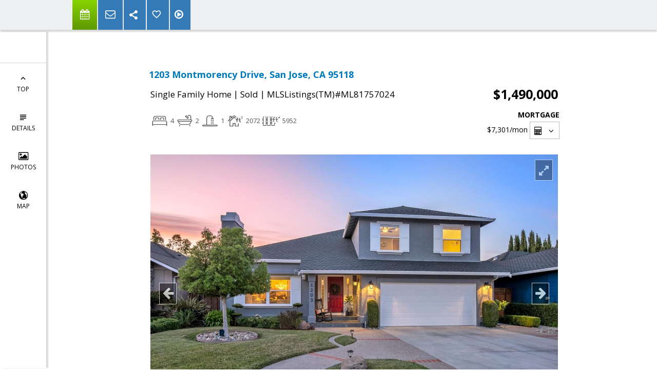

--- FILE ---
content_type: text/html; charset=utf-8
request_url: https://www.google.com/recaptcha/api2/anchor?ar=1&k=6LcGuSAUAAAAAMb457bWlGuEZ6IUGB1SNkLgHvC3&co=aHR0cHM6Ly9raGFuaXRlYW0uY29tOjQ0Mw..&hl=en&v=PoyoqOPhxBO7pBk68S4YbpHZ&size=normal&anchor-ms=20000&execute-ms=30000&cb=b4nbyvl5vczv
body_size: 49317
content:
<!DOCTYPE HTML><html dir="ltr" lang="en"><head><meta http-equiv="Content-Type" content="text/html; charset=UTF-8">
<meta http-equiv="X-UA-Compatible" content="IE=edge">
<title>reCAPTCHA</title>
<style type="text/css">
/* cyrillic-ext */
@font-face {
  font-family: 'Roboto';
  font-style: normal;
  font-weight: 400;
  font-stretch: 100%;
  src: url(//fonts.gstatic.com/s/roboto/v48/KFO7CnqEu92Fr1ME7kSn66aGLdTylUAMa3GUBHMdazTgWw.woff2) format('woff2');
  unicode-range: U+0460-052F, U+1C80-1C8A, U+20B4, U+2DE0-2DFF, U+A640-A69F, U+FE2E-FE2F;
}
/* cyrillic */
@font-face {
  font-family: 'Roboto';
  font-style: normal;
  font-weight: 400;
  font-stretch: 100%;
  src: url(//fonts.gstatic.com/s/roboto/v48/KFO7CnqEu92Fr1ME7kSn66aGLdTylUAMa3iUBHMdazTgWw.woff2) format('woff2');
  unicode-range: U+0301, U+0400-045F, U+0490-0491, U+04B0-04B1, U+2116;
}
/* greek-ext */
@font-face {
  font-family: 'Roboto';
  font-style: normal;
  font-weight: 400;
  font-stretch: 100%;
  src: url(//fonts.gstatic.com/s/roboto/v48/KFO7CnqEu92Fr1ME7kSn66aGLdTylUAMa3CUBHMdazTgWw.woff2) format('woff2');
  unicode-range: U+1F00-1FFF;
}
/* greek */
@font-face {
  font-family: 'Roboto';
  font-style: normal;
  font-weight: 400;
  font-stretch: 100%;
  src: url(//fonts.gstatic.com/s/roboto/v48/KFO7CnqEu92Fr1ME7kSn66aGLdTylUAMa3-UBHMdazTgWw.woff2) format('woff2');
  unicode-range: U+0370-0377, U+037A-037F, U+0384-038A, U+038C, U+038E-03A1, U+03A3-03FF;
}
/* math */
@font-face {
  font-family: 'Roboto';
  font-style: normal;
  font-weight: 400;
  font-stretch: 100%;
  src: url(//fonts.gstatic.com/s/roboto/v48/KFO7CnqEu92Fr1ME7kSn66aGLdTylUAMawCUBHMdazTgWw.woff2) format('woff2');
  unicode-range: U+0302-0303, U+0305, U+0307-0308, U+0310, U+0312, U+0315, U+031A, U+0326-0327, U+032C, U+032F-0330, U+0332-0333, U+0338, U+033A, U+0346, U+034D, U+0391-03A1, U+03A3-03A9, U+03B1-03C9, U+03D1, U+03D5-03D6, U+03F0-03F1, U+03F4-03F5, U+2016-2017, U+2034-2038, U+203C, U+2040, U+2043, U+2047, U+2050, U+2057, U+205F, U+2070-2071, U+2074-208E, U+2090-209C, U+20D0-20DC, U+20E1, U+20E5-20EF, U+2100-2112, U+2114-2115, U+2117-2121, U+2123-214F, U+2190, U+2192, U+2194-21AE, U+21B0-21E5, U+21F1-21F2, U+21F4-2211, U+2213-2214, U+2216-22FF, U+2308-230B, U+2310, U+2319, U+231C-2321, U+2336-237A, U+237C, U+2395, U+239B-23B7, U+23D0, U+23DC-23E1, U+2474-2475, U+25AF, U+25B3, U+25B7, U+25BD, U+25C1, U+25CA, U+25CC, U+25FB, U+266D-266F, U+27C0-27FF, U+2900-2AFF, U+2B0E-2B11, U+2B30-2B4C, U+2BFE, U+3030, U+FF5B, U+FF5D, U+1D400-1D7FF, U+1EE00-1EEFF;
}
/* symbols */
@font-face {
  font-family: 'Roboto';
  font-style: normal;
  font-weight: 400;
  font-stretch: 100%;
  src: url(//fonts.gstatic.com/s/roboto/v48/KFO7CnqEu92Fr1ME7kSn66aGLdTylUAMaxKUBHMdazTgWw.woff2) format('woff2');
  unicode-range: U+0001-000C, U+000E-001F, U+007F-009F, U+20DD-20E0, U+20E2-20E4, U+2150-218F, U+2190, U+2192, U+2194-2199, U+21AF, U+21E6-21F0, U+21F3, U+2218-2219, U+2299, U+22C4-22C6, U+2300-243F, U+2440-244A, U+2460-24FF, U+25A0-27BF, U+2800-28FF, U+2921-2922, U+2981, U+29BF, U+29EB, U+2B00-2BFF, U+4DC0-4DFF, U+FFF9-FFFB, U+10140-1018E, U+10190-1019C, U+101A0, U+101D0-101FD, U+102E0-102FB, U+10E60-10E7E, U+1D2C0-1D2D3, U+1D2E0-1D37F, U+1F000-1F0FF, U+1F100-1F1AD, U+1F1E6-1F1FF, U+1F30D-1F30F, U+1F315, U+1F31C, U+1F31E, U+1F320-1F32C, U+1F336, U+1F378, U+1F37D, U+1F382, U+1F393-1F39F, U+1F3A7-1F3A8, U+1F3AC-1F3AF, U+1F3C2, U+1F3C4-1F3C6, U+1F3CA-1F3CE, U+1F3D4-1F3E0, U+1F3ED, U+1F3F1-1F3F3, U+1F3F5-1F3F7, U+1F408, U+1F415, U+1F41F, U+1F426, U+1F43F, U+1F441-1F442, U+1F444, U+1F446-1F449, U+1F44C-1F44E, U+1F453, U+1F46A, U+1F47D, U+1F4A3, U+1F4B0, U+1F4B3, U+1F4B9, U+1F4BB, U+1F4BF, U+1F4C8-1F4CB, U+1F4D6, U+1F4DA, U+1F4DF, U+1F4E3-1F4E6, U+1F4EA-1F4ED, U+1F4F7, U+1F4F9-1F4FB, U+1F4FD-1F4FE, U+1F503, U+1F507-1F50B, U+1F50D, U+1F512-1F513, U+1F53E-1F54A, U+1F54F-1F5FA, U+1F610, U+1F650-1F67F, U+1F687, U+1F68D, U+1F691, U+1F694, U+1F698, U+1F6AD, U+1F6B2, U+1F6B9-1F6BA, U+1F6BC, U+1F6C6-1F6CF, U+1F6D3-1F6D7, U+1F6E0-1F6EA, U+1F6F0-1F6F3, U+1F6F7-1F6FC, U+1F700-1F7FF, U+1F800-1F80B, U+1F810-1F847, U+1F850-1F859, U+1F860-1F887, U+1F890-1F8AD, U+1F8B0-1F8BB, U+1F8C0-1F8C1, U+1F900-1F90B, U+1F93B, U+1F946, U+1F984, U+1F996, U+1F9E9, U+1FA00-1FA6F, U+1FA70-1FA7C, U+1FA80-1FA89, U+1FA8F-1FAC6, U+1FACE-1FADC, U+1FADF-1FAE9, U+1FAF0-1FAF8, U+1FB00-1FBFF;
}
/* vietnamese */
@font-face {
  font-family: 'Roboto';
  font-style: normal;
  font-weight: 400;
  font-stretch: 100%;
  src: url(//fonts.gstatic.com/s/roboto/v48/KFO7CnqEu92Fr1ME7kSn66aGLdTylUAMa3OUBHMdazTgWw.woff2) format('woff2');
  unicode-range: U+0102-0103, U+0110-0111, U+0128-0129, U+0168-0169, U+01A0-01A1, U+01AF-01B0, U+0300-0301, U+0303-0304, U+0308-0309, U+0323, U+0329, U+1EA0-1EF9, U+20AB;
}
/* latin-ext */
@font-face {
  font-family: 'Roboto';
  font-style: normal;
  font-weight: 400;
  font-stretch: 100%;
  src: url(//fonts.gstatic.com/s/roboto/v48/KFO7CnqEu92Fr1ME7kSn66aGLdTylUAMa3KUBHMdazTgWw.woff2) format('woff2');
  unicode-range: U+0100-02BA, U+02BD-02C5, U+02C7-02CC, U+02CE-02D7, U+02DD-02FF, U+0304, U+0308, U+0329, U+1D00-1DBF, U+1E00-1E9F, U+1EF2-1EFF, U+2020, U+20A0-20AB, U+20AD-20C0, U+2113, U+2C60-2C7F, U+A720-A7FF;
}
/* latin */
@font-face {
  font-family: 'Roboto';
  font-style: normal;
  font-weight: 400;
  font-stretch: 100%;
  src: url(//fonts.gstatic.com/s/roboto/v48/KFO7CnqEu92Fr1ME7kSn66aGLdTylUAMa3yUBHMdazQ.woff2) format('woff2');
  unicode-range: U+0000-00FF, U+0131, U+0152-0153, U+02BB-02BC, U+02C6, U+02DA, U+02DC, U+0304, U+0308, U+0329, U+2000-206F, U+20AC, U+2122, U+2191, U+2193, U+2212, U+2215, U+FEFF, U+FFFD;
}
/* cyrillic-ext */
@font-face {
  font-family: 'Roboto';
  font-style: normal;
  font-weight: 500;
  font-stretch: 100%;
  src: url(//fonts.gstatic.com/s/roboto/v48/KFO7CnqEu92Fr1ME7kSn66aGLdTylUAMa3GUBHMdazTgWw.woff2) format('woff2');
  unicode-range: U+0460-052F, U+1C80-1C8A, U+20B4, U+2DE0-2DFF, U+A640-A69F, U+FE2E-FE2F;
}
/* cyrillic */
@font-face {
  font-family: 'Roboto';
  font-style: normal;
  font-weight: 500;
  font-stretch: 100%;
  src: url(//fonts.gstatic.com/s/roboto/v48/KFO7CnqEu92Fr1ME7kSn66aGLdTylUAMa3iUBHMdazTgWw.woff2) format('woff2');
  unicode-range: U+0301, U+0400-045F, U+0490-0491, U+04B0-04B1, U+2116;
}
/* greek-ext */
@font-face {
  font-family: 'Roboto';
  font-style: normal;
  font-weight: 500;
  font-stretch: 100%;
  src: url(//fonts.gstatic.com/s/roboto/v48/KFO7CnqEu92Fr1ME7kSn66aGLdTylUAMa3CUBHMdazTgWw.woff2) format('woff2');
  unicode-range: U+1F00-1FFF;
}
/* greek */
@font-face {
  font-family: 'Roboto';
  font-style: normal;
  font-weight: 500;
  font-stretch: 100%;
  src: url(//fonts.gstatic.com/s/roboto/v48/KFO7CnqEu92Fr1ME7kSn66aGLdTylUAMa3-UBHMdazTgWw.woff2) format('woff2');
  unicode-range: U+0370-0377, U+037A-037F, U+0384-038A, U+038C, U+038E-03A1, U+03A3-03FF;
}
/* math */
@font-face {
  font-family: 'Roboto';
  font-style: normal;
  font-weight: 500;
  font-stretch: 100%;
  src: url(//fonts.gstatic.com/s/roboto/v48/KFO7CnqEu92Fr1ME7kSn66aGLdTylUAMawCUBHMdazTgWw.woff2) format('woff2');
  unicode-range: U+0302-0303, U+0305, U+0307-0308, U+0310, U+0312, U+0315, U+031A, U+0326-0327, U+032C, U+032F-0330, U+0332-0333, U+0338, U+033A, U+0346, U+034D, U+0391-03A1, U+03A3-03A9, U+03B1-03C9, U+03D1, U+03D5-03D6, U+03F0-03F1, U+03F4-03F5, U+2016-2017, U+2034-2038, U+203C, U+2040, U+2043, U+2047, U+2050, U+2057, U+205F, U+2070-2071, U+2074-208E, U+2090-209C, U+20D0-20DC, U+20E1, U+20E5-20EF, U+2100-2112, U+2114-2115, U+2117-2121, U+2123-214F, U+2190, U+2192, U+2194-21AE, U+21B0-21E5, U+21F1-21F2, U+21F4-2211, U+2213-2214, U+2216-22FF, U+2308-230B, U+2310, U+2319, U+231C-2321, U+2336-237A, U+237C, U+2395, U+239B-23B7, U+23D0, U+23DC-23E1, U+2474-2475, U+25AF, U+25B3, U+25B7, U+25BD, U+25C1, U+25CA, U+25CC, U+25FB, U+266D-266F, U+27C0-27FF, U+2900-2AFF, U+2B0E-2B11, U+2B30-2B4C, U+2BFE, U+3030, U+FF5B, U+FF5D, U+1D400-1D7FF, U+1EE00-1EEFF;
}
/* symbols */
@font-face {
  font-family: 'Roboto';
  font-style: normal;
  font-weight: 500;
  font-stretch: 100%;
  src: url(//fonts.gstatic.com/s/roboto/v48/KFO7CnqEu92Fr1ME7kSn66aGLdTylUAMaxKUBHMdazTgWw.woff2) format('woff2');
  unicode-range: U+0001-000C, U+000E-001F, U+007F-009F, U+20DD-20E0, U+20E2-20E4, U+2150-218F, U+2190, U+2192, U+2194-2199, U+21AF, U+21E6-21F0, U+21F3, U+2218-2219, U+2299, U+22C4-22C6, U+2300-243F, U+2440-244A, U+2460-24FF, U+25A0-27BF, U+2800-28FF, U+2921-2922, U+2981, U+29BF, U+29EB, U+2B00-2BFF, U+4DC0-4DFF, U+FFF9-FFFB, U+10140-1018E, U+10190-1019C, U+101A0, U+101D0-101FD, U+102E0-102FB, U+10E60-10E7E, U+1D2C0-1D2D3, U+1D2E0-1D37F, U+1F000-1F0FF, U+1F100-1F1AD, U+1F1E6-1F1FF, U+1F30D-1F30F, U+1F315, U+1F31C, U+1F31E, U+1F320-1F32C, U+1F336, U+1F378, U+1F37D, U+1F382, U+1F393-1F39F, U+1F3A7-1F3A8, U+1F3AC-1F3AF, U+1F3C2, U+1F3C4-1F3C6, U+1F3CA-1F3CE, U+1F3D4-1F3E0, U+1F3ED, U+1F3F1-1F3F3, U+1F3F5-1F3F7, U+1F408, U+1F415, U+1F41F, U+1F426, U+1F43F, U+1F441-1F442, U+1F444, U+1F446-1F449, U+1F44C-1F44E, U+1F453, U+1F46A, U+1F47D, U+1F4A3, U+1F4B0, U+1F4B3, U+1F4B9, U+1F4BB, U+1F4BF, U+1F4C8-1F4CB, U+1F4D6, U+1F4DA, U+1F4DF, U+1F4E3-1F4E6, U+1F4EA-1F4ED, U+1F4F7, U+1F4F9-1F4FB, U+1F4FD-1F4FE, U+1F503, U+1F507-1F50B, U+1F50D, U+1F512-1F513, U+1F53E-1F54A, U+1F54F-1F5FA, U+1F610, U+1F650-1F67F, U+1F687, U+1F68D, U+1F691, U+1F694, U+1F698, U+1F6AD, U+1F6B2, U+1F6B9-1F6BA, U+1F6BC, U+1F6C6-1F6CF, U+1F6D3-1F6D7, U+1F6E0-1F6EA, U+1F6F0-1F6F3, U+1F6F7-1F6FC, U+1F700-1F7FF, U+1F800-1F80B, U+1F810-1F847, U+1F850-1F859, U+1F860-1F887, U+1F890-1F8AD, U+1F8B0-1F8BB, U+1F8C0-1F8C1, U+1F900-1F90B, U+1F93B, U+1F946, U+1F984, U+1F996, U+1F9E9, U+1FA00-1FA6F, U+1FA70-1FA7C, U+1FA80-1FA89, U+1FA8F-1FAC6, U+1FACE-1FADC, U+1FADF-1FAE9, U+1FAF0-1FAF8, U+1FB00-1FBFF;
}
/* vietnamese */
@font-face {
  font-family: 'Roboto';
  font-style: normal;
  font-weight: 500;
  font-stretch: 100%;
  src: url(//fonts.gstatic.com/s/roboto/v48/KFO7CnqEu92Fr1ME7kSn66aGLdTylUAMa3OUBHMdazTgWw.woff2) format('woff2');
  unicode-range: U+0102-0103, U+0110-0111, U+0128-0129, U+0168-0169, U+01A0-01A1, U+01AF-01B0, U+0300-0301, U+0303-0304, U+0308-0309, U+0323, U+0329, U+1EA0-1EF9, U+20AB;
}
/* latin-ext */
@font-face {
  font-family: 'Roboto';
  font-style: normal;
  font-weight: 500;
  font-stretch: 100%;
  src: url(//fonts.gstatic.com/s/roboto/v48/KFO7CnqEu92Fr1ME7kSn66aGLdTylUAMa3KUBHMdazTgWw.woff2) format('woff2');
  unicode-range: U+0100-02BA, U+02BD-02C5, U+02C7-02CC, U+02CE-02D7, U+02DD-02FF, U+0304, U+0308, U+0329, U+1D00-1DBF, U+1E00-1E9F, U+1EF2-1EFF, U+2020, U+20A0-20AB, U+20AD-20C0, U+2113, U+2C60-2C7F, U+A720-A7FF;
}
/* latin */
@font-face {
  font-family: 'Roboto';
  font-style: normal;
  font-weight: 500;
  font-stretch: 100%;
  src: url(//fonts.gstatic.com/s/roboto/v48/KFO7CnqEu92Fr1ME7kSn66aGLdTylUAMa3yUBHMdazQ.woff2) format('woff2');
  unicode-range: U+0000-00FF, U+0131, U+0152-0153, U+02BB-02BC, U+02C6, U+02DA, U+02DC, U+0304, U+0308, U+0329, U+2000-206F, U+20AC, U+2122, U+2191, U+2193, U+2212, U+2215, U+FEFF, U+FFFD;
}
/* cyrillic-ext */
@font-face {
  font-family: 'Roboto';
  font-style: normal;
  font-weight: 900;
  font-stretch: 100%;
  src: url(//fonts.gstatic.com/s/roboto/v48/KFO7CnqEu92Fr1ME7kSn66aGLdTylUAMa3GUBHMdazTgWw.woff2) format('woff2');
  unicode-range: U+0460-052F, U+1C80-1C8A, U+20B4, U+2DE0-2DFF, U+A640-A69F, U+FE2E-FE2F;
}
/* cyrillic */
@font-face {
  font-family: 'Roboto';
  font-style: normal;
  font-weight: 900;
  font-stretch: 100%;
  src: url(//fonts.gstatic.com/s/roboto/v48/KFO7CnqEu92Fr1ME7kSn66aGLdTylUAMa3iUBHMdazTgWw.woff2) format('woff2');
  unicode-range: U+0301, U+0400-045F, U+0490-0491, U+04B0-04B1, U+2116;
}
/* greek-ext */
@font-face {
  font-family: 'Roboto';
  font-style: normal;
  font-weight: 900;
  font-stretch: 100%;
  src: url(//fonts.gstatic.com/s/roboto/v48/KFO7CnqEu92Fr1ME7kSn66aGLdTylUAMa3CUBHMdazTgWw.woff2) format('woff2');
  unicode-range: U+1F00-1FFF;
}
/* greek */
@font-face {
  font-family: 'Roboto';
  font-style: normal;
  font-weight: 900;
  font-stretch: 100%;
  src: url(//fonts.gstatic.com/s/roboto/v48/KFO7CnqEu92Fr1ME7kSn66aGLdTylUAMa3-UBHMdazTgWw.woff2) format('woff2');
  unicode-range: U+0370-0377, U+037A-037F, U+0384-038A, U+038C, U+038E-03A1, U+03A3-03FF;
}
/* math */
@font-face {
  font-family: 'Roboto';
  font-style: normal;
  font-weight: 900;
  font-stretch: 100%;
  src: url(//fonts.gstatic.com/s/roboto/v48/KFO7CnqEu92Fr1ME7kSn66aGLdTylUAMawCUBHMdazTgWw.woff2) format('woff2');
  unicode-range: U+0302-0303, U+0305, U+0307-0308, U+0310, U+0312, U+0315, U+031A, U+0326-0327, U+032C, U+032F-0330, U+0332-0333, U+0338, U+033A, U+0346, U+034D, U+0391-03A1, U+03A3-03A9, U+03B1-03C9, U+03D1, U+03D5-03D6, U+03F0-03F1, U+03F4-03F5, U+2016-2017, U+2034-2038, U+203C, U+2040, U+2043, U+2047, U+2050, U+2057, U+205F, U+2070-2071, U+2074-208E, U+2090-209C, U+20D0-20DC, U+20E1, U+20E5-20EF, U+2100-2112, U+2114-2115, U+2117-2121, U+2123-214F, U+2190, U+2192, U+2194-21AE, U+21B0-21E5, U+21F1-21F2, U+21F4-2211, U+2213-2214, U+2216-22FF, U+2308-230B, U+2310, U+2319, U+231C-2321, U+2336-237A, U+237C, U+2395, U+239B-23B7, U+23D0, U+23DC-23E1, U+2474-2475, U+25AF, U+25B3, U+25B7, U+25BD, U+25C1, U+25CA, U+25CC, U+25FB, U+266D-266F, U+27C0-27FF, U+2900-2AFF, U+2B0E-2B11, U+2B30-2B4C, U+2BFE, U+3030, U+FF5B, U+FF5D, U+1D400-1D7FF, U+1EE00-1EEFF;
}
/* symbols */
@font-face {
  font-family: 'Roboto';
  font-style: normal;
  font-weight: 900;
  font-stretch: 100%;
  src: url(//fonts.gstatic.com/s/roboto/v48/KFO7CnqEu92Fr1ME7kSn66aGLdTylUAMaxKUBHMdazTgWw.woff2) format('woff2');
  unicode-range: U+0001-000C, U+000E-001F, U+007F-009F, U+20DD-20E0, U+20E2-20E4, U+2150-218F, U+2190, U+2192, U+2194-2199, U+21AF, U+21E6-21F0, U+21F3, U+2218-2219, U+2299, U+22C4-22C6, U+2300-243F, U+2440-244A, U+2460-24FF, U+25A0-27BF, U+2800-28FF, U+2921-2922, U+2981, U+29BF, U+29EB, U+2B00-2BFF, U+4DC0-4DFF, U+FFF9-FFFB, U+10140-1018E, U+10190-1019C, U+101A0, U+101D0-101FD, U+102E0-102FB, U+10E60-10E7E, U+1D2C0-1D2D3, U+1D2E0-1D37F, U+1F000-1F0FF, U+1F100-1F1AD, U+1F1E6-1F1FF, U+1F30D-1F30F, U+1F315, U+1F31C, U+1F31E, U+1F320-1F32C, U+1F336, U+1F378, U+1F37D, U+1F382, U+1F393-1F39F, U+1F3A7-1F3A8, U+1F3AC-1F3AF, U+1F3C2, U+1F3C4-1F3C6, U+1F3CA-1F3CE, U+1F3D4-1F3E0, U+1F3ED, U+1F3F1-1F3F3, U+1F3F5-1F3F7, U+1F408, U+1F415, U+1F41F, U+1F426, U+1F43F, U+1F441-1F442, U+1F444, U+1F446-1F449, U+1F44C-1F44E, U+1F453, U+1F46A, U+1F47D, U+1F4A3, U+1F4B0, U+1F4B3, U+1F4B9, U+1F4BB, U+1F4BF, U+1F4C8-1F4CB, U+1F4D6, U+1F4DA, U+1F4DF, U+1F4E3-1F4E6, U+1F4EA-1F4ED, U+1F4F7, U+1F4F9-1F4FB, U+1F4FD-1F4FE, U+1F503, U+1F507-1F50B, U+1F50D, U+1F512-1F513, U+1F53E-1F54A, U+1F54F-1F5FA, U+1F610, U+1F650-1F67F, U+1F687, U+1F68D, U+1F691, U+1F694, U+1F698, U+1F6AD, U+1F6B2, U+1F6B9-1F6BA, U+1F6BC, U+1F6C6-1F6CF, U+1F6D3-1F6D7, U+1F6E0-1F6EA, U+1F6F0-1F6F3, U+1F6F7-1F6FC, U+1F700-1F7FF, U+1F800-1F80B, U+1F810-1F847, U+1F850-1F859, U+1F860-1F887, U+1F890-1F8AD, U+1F8B0-1F8BB, U+1F8C0-1F8C1, U+1F900-1F90B, U+1F93B, U+1F946, U+1F984, U+1F996, U+1F9E9, U+1FA00-1FA6F, U+1FA70-1FA7C, U+1FA80-1FA89, U+1FA8F-1FAC6, U+1FACE-1FADC, U+1FADF-1FAE9, U+1FAF0-1FAF8, U+1FB00-1FBFF;
}
/* vietnamese */
@font-face {
  font-family: 'Roboto';
  font-style: normal;
  font-weight: 900;
  font-stretch: 100%;
  src: url(//fonts.gstatic.com/s/roboto/v48/KFO7CnqEu92Fr1ME7kSn66aGLdTylUAMa3OUBHMdazTgWw.woff2) format('woff2');
  unicode-range: U+0102-0103, U+0110-0111, U+0128-0129, U+0168-0169, U+01A0-01A1, U+01AF-01B0, U+0300-0301, U+0303-0304, U+0308-0309, U+0323, U+0329, U+1EA0-1EF9, U+20AB;
}
/* latin-ext */
@font-face {
  font-family: 'Roboto';
  font-style: normal;
  font-weight: 900;
  font-stretch: 100%;
  src: url(//fonts.gstatic.com/s/roboto/v48/KFO7CnqEu92Fr1ME7kSn66aGLdTylUAMa3KUBHMdazTgWw.woff2) format('woff2');
  unicode-range: U+0100-02BA, U+02BD-02C5, U+02C7-02CC, U+02CE-02D7, U+02DD-02FF, U+0304, U+0308, U+0329, U+1D00-1DBF, U+1E00-1E9F, U+1EF2-1EFF, U+2020, U+20A0-20AB, U+20AD-20C0, U+2113, U+2C60-2C7F, U+A720-A7FF;
}
/* latin */
@font-face {
  font-family: 'Roboto';
  font-style: normal;
  font-weight: 900;
  font-stretch: 100%;
  src: url(//fonts.gstatic.com/s/roboto/v48/KFO7CnqEu92Fr1ME7kSn66aGLdTylUAMa3yUBHMdazQ.woff2) format('woff2');
  unicode-range: U+0000-00FF, U+0131, U+0152-0153, U+02BB-02BC, U+02C6, U+02DA, U+02DC, U+0304, U+0308, U+0329, U+2000-206F, U+20AC, U+2122, U+2191, U+2193, U+2212, U+2215, U+FEFF, U+FFFD;
}

</style>
<link rel="stylesheet" type="text/css" href="https://www.gstatic.com/recaptcha/releases/PoyoqOPhxBO7pBk68S4YbpHZ/styles__ltr.css">
<script nonce="Z5RtNfCyZvd4rnpDysEo3g" type="text/javascript">window['__recaptcha_api'] = 'https://www.google.com/recaptcha/api2/';</script>
<script type="text/javascript" src="https://www.gstatic.com/recaptcha/releases/PoyoqOPhxBO7pBk68S4YbpHZ/recaptcha__en.js" nonce="Z5RtNfCyZvd4rnpDysEo3g">
      
    </script></head>
<body><div id="rc-anchor-alert" class="rc-anchor-alert"></div>
<input type="hidden" id="recaptcha-token" value="[base64]">
<script type="text/javascript" nonce="Z5RtNfCyZvd4rnpDysEo3g">
      recaptcha.anchor.Main.init("[\x22ainput\x22,[\x22bgdata\x22,\x22\x22,\[base64]/[base64]/[base64]/[base64]/[base64]/UltsKytdPUU6KEU8MjA0OD9SW2wrK109RT4+NnwxOTI6KChFJjY0NTEyKT09NTUyOTYmJk0rMTxjLmxlbmd0aCYmKGMuY2hhckNvZGVBdChNKzEpJjY0NTEyKT09NTYzMjA/[base64]/[base64]/[base64]/[base64]/[base64]/[base64]/[base64]\x22,\[base64]\\u003d\\u003d\x22,\x22w6M1VkzCucKawrTClcOrwo4ZJsO9w6bDqXkEwr/DpsOmwqfDikgaKMKcwooCAi9JBcO/w4HDjsKGwoF6ViJOw7EFw4XCvzvCnRFFRcOzw6PChAjCjsKbV8OOfcO9wrNcwq5vOAUew5DCi3vCrMOQEMO/[base64]/CgU0eBcOILUXCkVATw6jDuwjCl00tQsOVw4sSw7/[base64]/[base64]/BSrCl8KSc3jDkB/[base64]/CicOvJEHCr8K/w44ow6hOw4wmBMK0w71Tw41vBA/DpQ7Cu8Kyw7s9w44aw4PCn8KvBsK/TwrDssOmBsO7LmTCisKoKh7DplpRWQPDtgvDj0kOScObCcK2wobDlsKka8K5wqQrw6U/dnEcwrI/w4DCtsOPRsKbw5wfwqgtMsK7wrvCncOgwr0cDcKCw5RCwo3Cs0rCgsOpw43CvMKbw5hCDcKoR8KdwpnDogXCiMKNwr8gPDYObUbCj8KJUk4XBMKYVWbCr8OxwrDDjRkVw53DukjCilPCpglVIMKzwoPCrnp4wrHCkyJ4wqbCom/CssKKPGgKwq7CucKGw7fDnkbCv8OZGMOOdzoJDjdvTsK/wo7DpnhxfDHDtcOWwrLDgsKIb8Ksw5RlR2TCnsONZwI0wpfCucOXw61Pw7Y/w5PCiMOBWXUMd8OIBMOhw7bCl8OhVMKkw7kWDcODwqvDuBx1T8KIZ8OzC8ORE8KiaznDt8O7eXNWFSNVwr8VEjRiJsKtwpJaYiZow7k6w53CujrDqkd+wpRnbAfCkcKfwoQdM8ONwrMBwr7DnGPCuDh2EgDCoMKYPsOUIEDDqHbDuTsNw5/CvmdTMsKTwq8+ZATDrsOAwrPDjcOiw4XCgsOPeMOdP8KVV8OIRMOvwrh0bMKWVRkuworDs2fDncKGQ8O6w5gBeMOVR8ONw6hxw5sBwq/[base64]/CrMOXR8Obei53w5QdDWwpJMOMw7hSP8Opw5fCs8OHDVohQ8KpwrfCoFdiwoXCmSXCviwjwrNuFSs4w5jDu3FkZWLCrm5iw6zCrQjCvHUVwq9JOcOIw4vDhxrDi8KNw44Hw6/Com5Fw5NPRcOYb8K5d8KFQ2rDkwRBK084AsKGOwksw6nCvELDnMO/w7LCvcKAWj0mw4pKw4NUZ2EPw6LCnWrCisKjb3LCjjzDkFzCmMKfQAsnLisWwoHCocKoLcKnwoPCgMKgMMKlZ8OdHx/[base64]/woQ3wpbDm8KKw57DvUlSw7IYw7LDvgsdXcO1wqlVZMKZF2TCngDDgmoYXsKBa0HCtydCJsKaIsKrw4LCrTfDhnMrwq4iwq99w5VIw6TDisOGw4HDlcKTczHDoQwQTWgAATQXwrBqwqMXwrtzw7leHi7ClhDCu8Kqwq0gw49Xw6HCpmwFw6bCpQfDhcK8w7nCkn/DjyjCgsO+MARBAMOpw5pVwqfCk8OGwr0Lw6Bmw7cnbsO/wpXDnsKqL1bCpcOFwoovw6XDuT4iw7TDucKHDnEVZDnCohdMZsO2dWzDkMKfworCpgPCvcOJw5DCncK+wrQCTsKhTcKgLcOswojDgxNGwrRWwoHCqU8APsKvQcKyVh3ClXAfMMK7wqXDhcO9D2kgE1zCpm/Cp2DCikpiaMO3fMO2BHDCjnHCujnDs07Ci8OPMcKDwr/[base64]/DicKlw4NsLcOka8KcbVLCmsO9DcOgwqEHaGAmQsKtwoZrwrI4IMK6LMOiw43CoxDCg8KHScOjdFHDlMOhI8KQEcOZwol6wpXCk8OQexY+V8OoQjMow5Now6ZveRFef8OgEkBMHMOVZALCoV3DkMKyw7hYwq7ChsOawoLCvMKEVEgqwpB+YcKPOh3CgsOdwr5/fR5gwqrCuCLCsnIKLMOLwopQwr9QGsKgTMKgwqbDmE88VilISHfDl0TCoFPCpcOBwonDrcKWA8KtL19PwozDpD0mFMKSw4TCkWoMBFnCsix4wqRsKsK7Cj7DscOoEcO7SxN4cSEzEMOBUCXCs8OMw4kuSSEnwp7CqkUewrnDtsOfYzgadxNQw45qw7bCl8OBw4/CjQzDrsOEJcOlwpHCniDDnWrDqiZAYMKqYQnDmMKYQ8OuwqR2w6fCpRfCl8KVwp1dw5xAwpHChzN6GsOhOV05wqQMwoMewqDDqT8kdsK4w7FNwrPDucKnw5rCjQ0EDm3DnMKLwoA/w7bCmC9nBMOPIsKcw717w50BfSjDlsOhw6zDhwRCw4PCvhk3w6fDq2klwqrDqWhSw45tK2/CgEDDpsOCwr/[base64]/w7zCpnXDpsOLUMOUGsK3wqccS8OKdTs8Z08rcB/DmBbDuMKxeMK7w4XCtcKiAFDCvMO6YTTDs8KcMCYjA8KvPsO+wrvCpyfDgcKxw4XCp8OMwpDDlVVqBj0cwocfQBLDjMOBwpUPwpN/w7E7wrbDqMO7HC8+w6hOw7XCpTnDtcOcK8OhNcO6wqLDg8K1bV4Ywp4fWUN5AsKJw7nCsgjDlsKxwqYuTcKIBhwgworDnV7DuQHDtmXCisKhwp9uVMOGw7vCn8KYdsKkwqFpw6bDo27DlcOrfcKTw4gxwoNBD14twp/Ch8O6XU5bwqNJw6DCj0Ftw6wJPTkLw5Auw63Dj8OSGUU9XwjDksOHwr1KfcKtwpXDjcOCGcK/J8KSIcKeBx7CnMKewr/DgMOqCRA7bUnDjihmwpDCiwvCs8OmNsOBDMOjSURVOcKhworDisOjwrEKLsOHX8K4dcO4NcKiwrJDwrs8w7LCl39RwoPDlCBswr3CsxR4w6jDi2ZaT2Z4XsKJwqILOsOQesK0TsO/XsKjRit0w5ZoEU7DmMO7wqTDqGDCgVMMw6UFM8O+fsKPwqrDrUh4XsOcwp/[base64]/VVnDuVgTdMKFw69YA8OVHhHCssKqwq/DlSLDsMOJwphOw5ptXcOiTsODw6HDncKITkbCqcO9w4nCuMOsNxfCpUzDsixfwr4fw7DCiMOjWUzDlTbCl8OgKC/DmMOcwotGJcOXw5Y6w5oDMzwafcOMBWXCtsO/w41Yw7XCosKGw54uJgHDgWnDoBF8w5l9wqwCGlU4w7l2QzfDgy83w6PDnMK/eTp7w59sw6oCwrrDsg/CgAHCisOCw7XDocKmND9fR8K0wrvDqwjDoyI+A8OLEcOBw48WQsOPw4PCkMOkwprDusOrNiMFcQHDqVvCr8Oawo3ChwwIw6zCpcOsJVXCrMK7VcKrO8O+woPDtQ/[base64]/CpFIOw4PCg0AWwqZ/I8KTOXbCq3zCt8Odcm7DnWN5wpgJTMKSP8OuVUgeF3LCokHCnMKbYVfCm1/DhyJADcKMw64FwonCs8KoTSBDOncNO8OWw4/DkcOZwqnCt2Q5w5UyXyzCmcKRBFzDnsK2wqM6L8O+wpTCkx8hAcKgGE/CqSvCmsKCdC9Mw6h4Z2XDqF82wonDsh7Cj1sGw61Pw7jDgV8jLcOlesKvw5d0wp5Swq1vwqjDt8KXw7XCuzbCgsKuWVbDqMKRMMKvZhDDt04ww4gifsOfwr3ChsOlw744wpp0wp9KHhbDijvCrwkSwpLDmsKLdcK/IHtuw4gCwrbCqMK3wp7Cm8Kmw7vDgMKBwo9ow4FmDjN3wr0sdcKXw5fDthNEFRECKcOlwrXDgsO+CkLDsXDDiQ9lKsKEw6zDiMKfw4/CoFtqwoXCqMOefcO6wqwfbALCmsO7dSoXw7XDmxDDvj9kwrxGAg5lR2bCnE3Cv8KkVwvDksOKwoQWUcKbwrvDk8KgwoHCm8KZwq7DllzCnXnCpMOVWHDDtsO2XgPCocOPwp7CsT7DtMKxFH7ClsK7UcOHw5fCrDPClR8dw6teD0bCs8OtK8KMTcONdMO5V8KFwoEfU1/[base64]/[base64]/wp3Dh3zDq8Ovwr4rw5gFGCtVwrlTPm99w64owpAVw5cjw6fDgMOaa8ODw5PCh8K/IsO9AE90JcOXDhTDr1rDiTjCnsKJAcOnCsOywrUvw63CtmDCgsO2wrfDs8KxY0hIwrw6wr3DnsKOw6J2E016QMK1QVPCisOiZA/CosO8dMOjTArChmwuBsKZwqnCkQzCosKzUjxHw5gLw5Iow6VpKXtLwol7w4XDkVxuCMOURsKwwoRFa2Y5B2rCixw7w4DDgWLDhsKJbkzDtcOZNcOawo/[base64]/TsOdw6IlEFoXem3CvMOFE2PDg8K2wr5Vw5omdXnDkisGwr7DsMOJw57CscK6wrl8WmZaDU05cS7CuMOuehx9w5zDgl3ChnoJw5w7wpcBwqTDvMOdwo8vw7/[base64]/w6pew5fDicOFw5NdwpnDjyYTJjFMwr3Cl8Oyw6TCjEPDqQHCiMONwrpLw7zCqgVLwrvCgRvDmMKMw6fDvlspwrEtw6NZw6bCgl/DujbDp1vDssK6GhTDqcO/w5nDv0Qww4gvJcKwwq9RJMKvbMOTw7/ChsO/Ki3Ds8Kcw6tCw5ZCw7XClyBrUmPCs8O+w7XCgBtJWMOIw4nCscKVaD3DkMOlw7oHCcOUw7ExGMKPwogqNsK7eh3CmMKWecOMUUbCvFZmwrR2HkPCisOZwrzDrMKvwrzDk8OHWEYawoTDm8KXwpwuSn7DnsK2Wk/Di8O+dEvCncOyw5UKbsOpaMKSwpsPam7DlMKZw73DtjHCscKlw5rCgl7DjsKNwrEDeHVOMlgOwrXDlcK1OAHDpiRATMKow6k5w6Q2w7wCInXDgcKKP17CuMOSKsKyw6/[base64]/[base64]/CosOeworDvsK1w5E3wp/[base64]/wqJmGcKHD0/DscOaU8OXw6XDhzHCocO/wqEwKsONCCjCosOoIEBQI8O3w6jCqVvDhsOGMF8gwrHDiEPCmcO2w7vDjsObfzTDicKNw7rCjFPCvxgswrrDsMK0w7siwo4kwojCvMKGw7zDmV3Dg8ODwp/CjS9iwphHwqIbw73DqMOcSMObw4t3EsKWDMOpWTfDm8OPw7dJw5fCowXCqgw5cC7CmDcbwrzDtU4ZbTXDhHHCqsOORsKxwpYVeyzDisKoMmA8w67CocOEw4TCkcKSRcOEwqBqDVzDp8OzaWIyw6/Dm33Cg8Kmw67DjX/DjivCv8KXVUFCDsKQw7AiJk/Dv8KKwrs6FlTDtMKrLMKsUAcuPsKQbRsXE8K9NMKBOFA5VMKTw6DDusKiFMKmNAUGw7jCggcKw5jDlTfDnsKdw7sPD17CqMKcQsKCSMOJasKfHRNBw4xqw4jCjyDDoMOkLXXCtsKMwqPDn8K6L8K/UUUuCcOFw4vDoA1gWgo8w53Dv8OZOsOMKX51GMO5wrvDncKIwo1Zw5PDtcKxMizDmmNZfDA7IMONw61Aw5zDoF/DmcKDB8OZIcO2R1Nfwo1HbAFZX2dTwrwqw77CjMKmDsKswrPDpHLCoMOnLMOww7VXw4QNw5czdUJsOw/DlR9XVsKiwpppbi3DqsOtJkFHw6teTsOXN8OXaS8Xw5s8LcOFw5fCmMKDfBrCjMODVnk9w4EIUi1HfMK7wqzCoBYjMcOTw63Cn8Kbwr/DmgjCi8O6w6zDt8OQfcO3wpTDsMOaF8KfwrXDs8Okw6Y3b8OUwpgfw6zCtTRhwpAMw5ouwpZ7YDfCq3l/w7UMYsOve8OcVcKnw4NIMMKYdcKFw4XCg8OHasKew4XDq008NDrDtVXDjQPDk8K5wpcIw6QNwoclSMK/[base64]/w4U8wrPCjSATw5/DlsKrwrcwB3vDqsK/[base64]/DnwRBLWtTGQR2w7o5w4LDmQXCrz/CqkUiw6w/MEohZhDDh8O2a8Opw445Uh1qVEjDlsKgYRx+alR2ZMOMV8KScT9wWSrCgsOfSsKFEEN/figPWn0ewrjCiBNZCsOswrbCr3bCkDh3w4AAwo8PHVUKw73Cg1jCtnHDnsK+w5saw7sPOMO3w5IxwpnCkcKGNEvDusKuV8OjGcKSw6nCocOLw6LCnR/DgQUSEzPCkDhcJ3bCpcOiw74zwonDicKdwqvDgS4cwr4XOnzDqTRzw4bDu2PDgEhHw6fDimHDlFrDmcO5w54VJsOPNcKGw5LDt8KTakQPw53DrsORGTgUesO3YAnDohIlw6vDgWZbecOPwo5MDnDDrUlnw4/DuMO9woxFwpJkwrXDocOcwqNLTW3ChhJHwoh6woPCrMKRTMOqwrvCnMKYVCJ9w7t7OMO7X0nCoGJYLGDCscKGCR7Di8KewqTDlS5ewr7CksOGwokBwprCoMOowoTCrcKPM8OpT3AdF8OfwqAhGFDDusOhw4rCk1/[base64]/wpzDpCbCiMOMwr3CgsOEdcKxw6DDpcOcwqvDmT4wMsKTa8OePA4weMOCTXnCjwLDo8OZesK9ecKgwpPDkMKvOzLCtcK3wrXCiR1rw6rCr2AgVMOCbzNawp/DkhDDpcOow5XCksOiwqwEC8OawpXCj8KDOcODwoEXwqvDh8K4woDCsMOtNiU8w7pMSXTDhnjCjG7DiBTCrEDDucOwShEVw5TCh17DvWAARwPDjMOmOMOFwofCnsKiesO5w6DDpcOXw7wJbkEaalAKZyocw7zDmcO9wp3Ds2AsdQI3wqvChyhEeMO5cW4/W8O2CUIpEgzCt8OkwrApDHjDjkrDk3vCpsO8cMOBw4YbVcOrw6jDhGHCqF/ClS/DusKeLk4wwoFBwrzCph7DvyQBw4dtci4vWcKpNcKuw7DCncO8cXHCj8KvZ8OZwrJVQ8KRw7V3wqTDqTheGMKvXyd4ZcOKwpFdw6/CiAvCgXIWc3LDksK8wpkdwozChUHCuMKcwrRJw7lnIy3CjnxuwpTCnsOaO8KEw5lFwph8QcO/dVArw5nCnQbDncO4w4ozCHMrdhnCsXnCsB88wpHDmQHCqcOyXlXCpcKjS0LCocKrFnxjw7nDusOxwqnDkcOSGH89VcKZw6pYGX1cwpt+IsK3RsKtw4J/e8KjHjoGRcO3FsK/w7fCmsO1w6AAacKSJjjDisOZCB/CoMKYwpXCs2vCiMO/L0p7F8Ogw7TDg3Qew6bCjsOTC8OFw5BFS8K0D3/Ci8KUwpfCnTnChjY5wrAhQWsNwpTCrS45w7cVw4zDucKnw63DicKhMwwow5J0wrZ6RMKnekvCrzHCpD1Qw4nCkMKKKcKoQlAWw7B1w7/Dvx4tdEIECTkOwr/[base64]/[base64]/Cv0HDuU0HU8OaUMK+BMO9BMO/KcKLwpsSwrpKwrPDvsOUfR5gVcKLw7PDp1/Di1t5OcKTOhEHEwnDr18bORrDvn3DqcOew7zDlFRYwpPDuEgJGwxIUMOUw59rw4NVwr5FYTbDs3olwp8dV23CoE/DqgTDqsOjw4LCniJ0GcOcwqXDosOsLlI5aFpwwqs8PcO+wpvCmUZ9woZzfDkNw7FCw4zCnWAFYTQKw6tOacO5H8KFwoXDmsKIw7hhw6vCoQ7DpsO8wpobIsKowol1w6dGN1NIwqM5bsK2KxnDtsOtHcOffMKpfcO6E8OYcz3CrMOKL8OSw4AbM0sjwo/[base64]/CsmVJwrYjwpV2w7J7w4oewoDDpcOoYcKVesKxwq/CrMOJwot3ZMOkNiDCisKawpDCmcKowoc0GVvCm37CmsOtLy8nw63DgcOMPyXCjU7DhxRSw4bCg8OLYT5iYG0KwrYIw4jCqjYcw5lEWMOLwpYew78Jw4/DsyZ6w71Gwo/DgUwPPsKZP8O5M0TDiCZ7W8O5wrVbwq/[base64]/wp0pPsO/w5PDuirDs8KqAMO0w4Jaw7Ugw5hFw5JRX3LDt0kdw54bYcOSw4tlPcKpP8OGMTZgw6jDthHCvlzCgFHDtV/CimjDr2gvUQTDmm3DtUNneMO3wogrwrhowooRwrZLw4NBQsO9MCDCgxMiK8ODwr4gIgtswpR1CsKew5pXw4TClMOKwoVOUMOpwpsiSMKzwp/DvcOfw67ChmQ2wobCjmxhDsOcE8OyXsKaw4kfwoI5w74iQXPCjsOFBi7CpsKAFX4cw6vDtzQ+WCvCq8OSw6MgwpUECAAqT8KXwpTDnnrCncOKZMKtBcKDWsODSkjCjsOWw4PDqQApw4zDocKnwpTCugJFwp/DlsKqwqJMwpF8wrjCoBo4PWvDisOAYMKNw71tw67DgAnCnAsew6RAw6XCqSLCnRNID8K6PH7Dk8KzAyDDkz0RF8KuwqjDlsKWfcKqH2hlw7lUIsK/w5vCgMKgw6TCo8KoXAUYwo3Cgy9oNsKQw4zDhVkxEx/DsMKfwp0kw4rDhVw0CcK2wrLClx7DqU1swp3DncO5w63CjsOlw7hoQMO5Z21KUMOEQFVKOj9uw4vDrnhgwq9Jwp1Gw4/DnCNKwpvCozsPwptzwqJSWTjDqMKDwp5Gw4B6EzVBw6hDw5XCjMKkY1kVTFDCknzDksOQw6XClB0Pw6wiw7XDlDbDkMKgw5rCtm5Kw6gjw4cFRMO/wrPDrgnCrU1wPyB7wr/DvWfDrHDCnlBVwqPCunXCqkEvw58Zw4XDmR/CsMKufcKswq/[base64]/[base64]/ChMKHSW0bwoV5RntJw6EKWlHDhMKnwpRRC8Kew5/DksKHIALDk8O7w5PDrUjDtMO5w5lmw4gIAy3CisKfOcKbVSzCoMOMF0jCqcKgwpJ/ZEUTw4R/SEF7U8K5wrhzwovDrsOww5lEDjXDnjtdwpdGw5hVw4kpw41Kw5HCgMONwoMUfcOSSDvDmsKkw71dwq3DuC/DmsOqw6h5NjN1wpDCh8K5w4YWOmtAwqrCvFPCpcKucsObw4TDsEVJwoU9w7U/[base64]/DmMKYw6nDuDDDiWYkw6nDhFUtA8K6w6N9wrnDvi3CgsKMA8K9worDhsOnEsKSwol1HAHDpMOeHSNfMU9DKlNWHFbDnMONfV0Jw4Vjwp8XIjdZwpvDoMOtTlJ7QsORWnRlWnIpdcO5JcOlCMKZWcKIwoFewpdtwrVNw7hgwrZ8PwojJGphwpUVYT/[base64]/w4oXF8KRw47DjMOAwpXCpAJ0wpjCpMKgD8O6wpnDt8OUw5Bvw5LChcKWw4ADw7bCvcOlw5cvw6HCt1pOwrPCjMKkwrdiwpgSw50+AcORfCjDsHjDl8KTwqU4wp3CtcOsWEXDpMKZwr/Ck0FMNcKYwoU3wofDtcKgVcKpRDTCoRXDuRvDtG8/O8KBewnCg8KOwo5qwoUHbcKdwrXCujfDtMK/[base64]/DhlMYMA5ewq/DlD7DicKgFyPCiARJw6DDoyzCsjAxw7Bpw4PDh8OUwrszwq7ClC3Dt8O3woEfCCEdwpwCCsKtw5jCqWXCnUvCsjjCnsOHw753wq/DvsKhw7XCkWd2aMOtwonDi8Kxw4kLcxrDosO0w6IcT8O7wrrCtsKnwr7CsMKjw6DDnk/DjcKDwoc6wrZxw5hHPcKISsOVwqMfIMOEwpTChcOewrRIXTMdQizDjVPCkmvDhGjCgHUHEMKCMcORYMKHRSgIw4xJe2DCljfCt8KOOsKxwq/Ds1Vyw6ASO8ONFcOFw4RJV8OeecKbIiF0w7JzVx1sSsO+w5rDhynCjTB2w7fDnMOGOcOMw4HDmg3CocKuZMOePzNKNMKmX1BwwoM2wrYJw6New4glw79kZMOCwqYfw6rDtcOOwr86woPDnnVCUcK9acODCMK1w5nDuXV1S8OYGcKAQWzCvHHDsnvDi25pOnbCrm4Xw6/[base64]/[base64]/Dvh3Dvw8owqrDgDXDnlTDkcK6Pk3CksKZw7VmWsKsEBAfJA/[base64]/Ll55w7HCj2cjw7psSsOGw5rCr3XCocK1wp1HBsObw4/CgjfDmC3DncKGCCt7wr5NNXVAa8KfwrMIOCHChMOpwp4Tw6bDosKBFTsCwrBEwqXDt8KVfhBpV8KIMBFZwqgIw6zCvngNJcKnw4A8ImlhJnZ/P0Eaw4Y+fMO/EMO1QQzCtcOWdyzDnlzCvMKTQMOeNnsuS8Omw5hqS8OnUw3DqcO1MsKZw516wqEZHWDCtMO+XcK5C3TDvcK9w64iw6Yiw7bCpcODw5h5VkgWR8Kuw6cFasO6wp8NwoxSwpVSEMK9UGfCv8KAL8KBf8ONAQHCq8Ojw4bCkMOgYk9dw7rDkGUvHivDgVnDvgw+w63CuQ/CsRBqU2/[base64]/[base64]/wpvClcOhNMKWw7XDlVjCr8K9XB/DvMOYASBiwplZecOrZsOyIMOyGsK6wr/DuwIewrdBw4gqwrcbw6/Cn8KXwonDvBrDjD/DpkFRRcOkX8OewpVFw6XDgATDlsOMfMOqw6YoQTljw4ofw6MDQcOzwpwxP1wEwqDCkw0aEMONf3HCqyIswq48fAnDgcOxX8KVwqbChVdMw5zCu8K5LhXDgFJMw6cPHcKHecOBXxNJI8K3w5/CoMONPhtWQBA5w5XCqSjCtVvDjMOrb2ktKsKkJMObwqxoLcOsw5bCmCTDoA/[base64]/CkMKDHEdhchDCrMKwwq5Tw5PCgMOjecO6SMKxw6/CvQFaLVLDrCUxwq8xw5nDiMO7WStPwoTCnExkw5vCocO5NMKxc8KDBDlzw7PDhg3CsELDuFFwV8Kow4hnZmszwrdUbgTCiyEzcsKlwoLCvwVpw6fCkhPDm8OBwrrDqA/DvcKlGMK2w7bCswHDp8O4wrXCiGjCkSNcwpAEw502EVLCm8Odw7zDosOxfsKBAjPCtMO7ZDYSw6IdBBPDvQbDm3E2EMKgR1/Dq1DCn8KbwonDnMK/Rnd5wpzDv8KmwqQ5w6czw5HDhBjCv8K+w6xYw4x/[base64]/DmsO1wrbCpnkLw5TCs30RM2/CsHfDmEvCjMOZWRbCtcKWEj8Ew7rClMOww4duVcK5w7Muw5wnw7k1FgV/bMK2w6sOwqnCrGbDiMKbLg/CohXDs8KTwo1KZmhhMgHCn8OsBMK3a8K/VMOaw4I5wpDDhMOVAcOSwrZHFMOoOnHDsThEwofCrMOcw4YGw5/CrcK8wp1aQcOdb8OUDcOnRcK1AHPDrhpXw5Z+wojDsnxhwofCu8KIwprDlihSVMKnw7kIf0Qpw5lVw5pXK8KeVMKGw4rDgAAaWcKSJXvCjRQ5w4ZaZ3nClcKBw4wZwqnClcKxJ0kOwo5ybx0xwp9+OMOMwrtZdsKQwq3ChlhOwrXCv8O+w707YCFbFcO/[base64]/CoWt5w4/CpMKNw6kCOw5YO8OOeCfCkR7Ch0MEwpPDlcOaw6fDsx3DmxNcIj4QbcKnwo4OBsOpw6JZwqRzOcOfwpDDksO5w6k7w5TCujVPDDbCoMOlw4N/XMKPw6HDhMKhw5nCtDI3wqJIRBclYiVXw6YpwpxDw78FPsK7O8K7wr/Ds1gaL8OJw6/CiMO/JFUKw6bCuV3CsXjCrCzDpMKhP1EeZsO6dsKww51Zw4DDmirCtMOXw5zCqsO9w6tRY1pMVsOJeHrDjsOtaxp6w6M5w7DCtsOSw6/CksKEwpnDpiYmw6nCuMOsw49Ewq/Dn1tvwp/DicO2w74Ww4xNUsOIG8KVwrPDkE0nZjZfw43DhcKRworDrw/DlAvCpA/CvkrDn0jDvHoewrQjVDjDr8Ksw5zCjMKuwrdJMxXCjcKww7/[base64]/[base64]/w6jDtMOAXsO9wpjCgQ/DomZ1wphjw6QPwrVLwrc+w48teMOrecOew6LDqcO9e8O3GD7DmStvccOow6vDlsObw79wacOjHMOkwo7DisOCIUN7wprCq3vDpsKbPMOYwoPCiwTCkQoob8OBQn8MPcOfwqJsw4RLw5HCuMOWHnVgw5bCmjfCu8KZWxFHw5HCmBfCnMObwoXDlVLDnTokEGHClS8/KsK7w7zChT3DscK5Qy7CuDV1CXJQbsK6SE/CqsObwqs1wrYmwr0PNMK8wrrCtMOdwobDu1LCtmg8IMKxH8ODCCPCo8O+TR0DQcOeTGVgPTHDucOTwrPCsU7DnsKWw4wVw54Fw6AZwog8bEXCisOGZMKsEsO+HcO0QcKjwrUYw6d0ShcuZ10ww73DrU/Dk2RCw7rCnMO2aTsUGg/CucK3PRVCHcKWAhvCo8KuNwU9wrhGwpXCvcO/TQ/Cpx7Dk8KAwoDDnMKhaAfCjQjDtkfDg8KkEVjCjUY0Cg3Cngo+w7HDpcOleRvDiCwGw7rCnMKAw4jCjMKkRl10Yk08GMKewptbFMO3J0hUw5AFwpXCphzDncO4w7chAUR5woRxw6BEw6/DlTjCusOgw6oQw683w7LDuXRZfkTDnz3Cn0hfPBc0TMKvwr0yUsKJw6XCucKpS8Oawp/Ch8KpSkhrQTLCkMOPwrIbWRXCol4IOH8kMsOoJBrCocKUw7Y2ZjFlfS/DocO+FsKWAcOQwq7Dn8KiXVHDsVfCgRAVw7HCl8O5YW/DogoOZjnDuBZ3wrQ/SsOFWQnDsQbCocKyRGZqGwXClS42w7wnf3V/wp99wpkYNhXCv8OzwoDDinAcTcOUIMK/UsKyCH4YSsKIb8Kkw6MqwpvCnGAWMjrCkQp8dcOTKjlifAYqGzY2DSzDpBTDhDTCiRwHwqFXw7V1XcO3U1A2d8K6w6bClsKOw4rDqFIrw4Q1XsKZQcOudlbCrFxXw5hADU/Cqx7CgcO0wqHCtVRqEjTDnSZrRsO/wohdGR1ueGNudD5SHijDolHCtsO0GDjDtwzDnQPCkADDpyLCnTrCoC/DrMOgEcKdIWPDnMO/[base64]/wqnDtMOwbhU6QRkCw7AzHsOlLcOOZiZZZhN5w7DDucOgwpRTwqvDqBotwoAawojDoyvDjDk/w5LCnFPDncKARgkCdiTCncKjL8OcwqQjK8K7wpPCpTvCucKrAsOfNGbDjS8iwp/[base64]/Z8KFLFXClVzDrzpUw7RJKUnDisKywpI/[base64]/wr7Ch8OIw6dlwrotwpkRwqRxwoswwrzDucKNw4d1wp5vTWrDicK5wqxEwq5qw74CFcO0DcO7w4TCj8OUw4sWMVDCqMOew5nCqWXDs8Kqw7nChsOrwqUnXsOse8O3a8KiT8O0wrUfRcO6Ti9Hw7DDlREqw6dEw7LDmwbDlcOmXMOTPQ/[base64]/CmsOAw4ZwWkxzw54Ww5wGQMOMwpYaBjXDl34SwpN0wqYYSmIRw4nDscOQf1PCjz/CgsKqc8KmCcKlBQZDUsO/[base64]/MAh/wo5vVsK4G3AXwrrDtB/Dt2g5wpR7LhDDnsKbf0VHB1nDv8KRwoIDH8K7w5/CmsO7w6/DjAwKWWDDjcKpwrLDhgN7wo7DpcOhwokpwr/[base64]/CtsK2ZhoYw5LDuClaw73CicOkHS/CgcOjMsK/wpBLZMKxw7Zlch3DolLDtGHCjmpjwq9Zw5s/WsKjw4UVwopTDh1ew7fCjhjDnX0fwr9kdhXCi8KKZmg3w64cc8O1EcOow5zDsMOOSW1kw4YHwqMqVMOcwpc/e8Kdw41sN8K8wrltOsKVwp4iIMOoL8O8HsK7N8OIccOwESfCosK4w6kUw6LDmHnCiD7CkMO9wrFKYgxyPkHDg8OLwoTCiS/ChsKmUsKjHCVdV8KHwplWRMO4wp1bf8O1wppxC8OfN8Otw74KIcKPKsOqwr7CgVxZw749ez/DlFzCk8KAwpHDjEkEHy/DrMOuwp0Tw4zCl8OTwqvDrnjCrTUSFF4AEsOBwqBQR8OAw5jCqMKNZMK5CMKQwqwmw5zDrlbCssO0T3s5JSDDmcKFMsOsw7bDlcKdbAbClxrDpE93w4rCpsO3w5IVwp/DiWTCsV7DlhBbZ0oDEcKySMOcbsOHw4QHwrMhFw/CtksXw7F/JXDDjMOGwoR/QsKowo8ZTWRpwp1Pw70rQcO1ewnDu2wvKcOPXCsma8Kgwr0Nw5rDh8OUXi/DgBrDvjbCpcO5ES7CqMOVw7vDk1HCg8OFwp7DlAl0w7LCmcK8GT14wpoUw44bDhXDsgFmFcOlw6V6wpXDt0g2woVEJMOJbMKow6XCicKHw6HDpCkIwoAMwq3DlcOlw4HDg17DkcO1NsKGwqLCuRxtJE5iLQjCkcKwwp1Aw6hhwoV/GsKSJMKPwqjDqBTClAYJw4RVFFHCucKKwrZgR2l5PcKnwr46XcOhY2Fiw7wcwqw7JwjCisKLw6/CjsO5EzgHwqPCksK6wrPCvD/DrEHCvC3CkcOPwpN4w5gXwrLDpjzCkxo7wp0ReTDDssK9ESTDnsKSbwTCi8KUDcODRwzCrcKlw6/CqAoxdsO5wpXCqS9pw7FjworDth8Dw6A6biNWLsK8wrNkw545w4c+DV50wrs+wodxUVoyIcOEw47DnUZqw4RaTU0cMUXDiMKGw75MasOeLMOFJMORPcOjwpbCiDEOw5TCksKMcMK/w61WEMK5VEdKLGAVwoFUwr4HZsOfLgLCqgkKNsOtwpXDvMKlw5kMJS/DiMO3bWxDIsKnwr/Dr8KMw4TDmMKaw5bDlMO3w4DCtmtHfsKxwqwVdRQzw6TDqC7Dg8Obw53DvMK0FcOSwozClsOgwprCnxN3wrN0WsO5wpJVwpBuw4nDtMOBNErCsnbCgAxwwrAVHcOpwrTDvcKiU8K8w5bCjMK0w69QNgXDk8KmwpnCmMKCemPDinZfwq/DkBQMw5TCinHClx17IUA5fMO2OR1KYFDDhULDq8Oiw6rCocOGDVPCt0vCpg5nV3fCv8O0w5Rzw6lzwogswoZQZhjColTDkMOfYcOyJ8KuNDkBwpfCvFEiw5nCplrCoMOaH8OiSDnCtsOmwrDDiMKpw48Ow47DkcO6wr/[base64]/Ck8OfIsOdUn7DlcOGAihoFV4cA8O3MmACw6N/HsO2wqTCh0pAMG3CtVvDvisTfcKGwox+XBM2QRrClcK3w4wMCMK9fcOcRzVWw69sw6/[base64]/CvcKRTcOXwqXDrsKFwpvDsWlLIcOawo7CosKXw4sUTB8HdcKMw6HDrjcsw6Ekw4jCq1BDwrDDtVrCtMKdwqTDqcKQwpTCu8K5XcO0fsKxdMOawqUPwpdJwrFHw4nDjMKAwpUiYMO1WG3ClwzCqjfDjMOBwrHDtn/CnsKFVTktYgnCnmzDv8OiPMOgR3LChMK8D1QaAcObbUTDt8K/[base64]/DMOewofCmDBxG8OpXj/CrsOKBCDDh017JH7DnjHChl/DrMKFw59kw7V9bTrDljFLwq/[base64]/ClGnDlMOjw6YGw4/DsF7Dmg1ENQkkKzTCgMKIwr8BBsOnwrdwwrJNwqwdf8K1w43CmMO0Rh5eD8OowpZyw7zCjCxCH8OnZkHCnMOlEMKCccKcw75Tw41QdsKFP8KfPcOxw57DlMKBw7bCgcOMARTClcOWwrcLw6jDqVVkwpVwwo3DoyccwrnDtnx1wqjDs8KLKywHGsKjw4I2MU/Dj3bDm8KbwpFlwpTCsl3DncOMw5hWZFo6woEfw7fCtsKsXMKnwrnDm8K9w7Aaw5/CgsOcwq4pKcKiwok6w4zCkBhTEwQewo/Dkmd4w7/Cg8Kkc8OKwpFKEsOxc8Omwpkuwr/DvcOCwonDhAfDlyvDlCjDkiPCsMOpcU7DiMOqw5pHZXzDmh/[base64]/Cs8KFRsKtw7XCk8OIOsKsMgPCrQNTwp8zCjnCqj9gAcKowqHCvD/Dmj4hHMO3RTvCoTrCrsK3cMO2wqXChQ47L8K0HcO4wr5TwqnDgFzCukcXw6/Dk8K8fMOdTcOHw7Jsw65aVMOrRCAow5pgUijDhcK6wqMIL8O2w5TDv2RaaMOJwq3DusOZw5jClFIAdMK6DMOCwoVgImY5w7YxwoPDosKRwpwZUyPCrSHDrsOZw4NTwpp3wqLCsAJSH8O/QCRxw6PDoVDDp8K1w49Kwr/CusOOfEAbRsKZwp/DgMKbFsO3w4ZFw6MHw5lJN8OLw6XDm8OAwpfChcKqwqJzCsORNTvCqARAw6Idw7gSWMKzAB4mPgLCqcOKFQx2Qz1AwqJewqfCmGHDgVx8w7xjAMORWcKzwoZJZsO0K0oJwqjCicKrTsObwq/CumJCLsKpw6bCg8OWeCDDoMKwdMOcw6jClsKUJMOeWsOwwq/DvUolw6EwwrbDqmFoXMK9Fyt2w5jCtiPDo8OrIsOPB8OPw4rCgMOZaMKhwqbDnsOHw5ZSXmcUwoHCvMKZw4FmWcOgUsKXwot5VcKVwqIFw4vDpMOmW8ODwqnDtcKxHyPDnDvDq8Kew5XCksKld3dhNcOTeMO+wqg/[base64]/CixrDrsKfw6xmHGXDgHbCssKew4cDwr/CjyDDgXpewqbCrB7DgMOEFGYgBEHDhTnDlcOWw6PCqcKvQ3LCr1HDpsOgS8Osw6XCmhlQw6URNsOMQRd8fcOOw4c9wqLClHEBSsKxIklPw6PDmMO/wpzCscKzw4TChsK+w6x1IcOjwpAuwqfChsK4Qh4iw5DDnsKGwrbCpsK5dcK4w5EQJXJEwpsdw6BPfWohw4N5McKJwrpROT/CuFx6U2LDnMKcw7LDmsKxwp5FIhzCpAPCp2DDg8KZKnLClSrCqMO5w51+wrHCj8KMfsKvw7YmPysnwqzCjsKGJwFFJ8KHZsO7PxHCtcOgwpM/[base64]/CncKRJcKRSi4zBmPDscKHWiVcfh5tGsKbA27ChsOBD8KZbcOSw6PCjcOAb2HDsWhpw6DCkMOcwrXCicORWgrDq3vDisOKwoMvNAvCl8Ktw5XCgMKbXcKhw5s6HGHCr2JUPhrDhsOlThnCvWvDuDkHwp5NAmTCvg8YwofDrFIww7fCu8Kkw6TDkx/[base64]/CusK3OcKKw5/Dlkh8w79iQcO2w6VuXmnCnUcaXsOyw47Cq8OUw5bCjF9EwpwheHbDrwrDqVnCnMO1cjYsw77DlsKnw4TDpsKew4nCucOrGxnCm8KNw4bDh3cFwqPDll7DkcOtYsKowr3CjcO2VDHDqXDClsK/DcKUwqXCpn9aw5HCvsO6w6tIAMKJB07CtcK/MGx0w5rCnylFRMKWwpBZYMKtwqJXwpMnw48dwqoCa8Kvw6PDnsKawrTDhMKHcEPDrn3DiE7Chwx5wq/CvzEZacKXw5BVY8KmLS4mBRt6C8Ohw5XDssK5w6XChsKLV8ObMGQ+KMOZbXsMwo3DocOcw5zCiMKnw7Idw5BSJsOHwpjDrQTDjDsBw7xUwplywqTCo2Y2AVY2wodqw67Cp8K0U0oAXMOlw4QmNGNDw6tRw54NLRMIw5nCvw7DkxUYDcKPNkrCuMK/aVt8FxrDmcOywqHDjlcOVcK5w6LDtgQNOBPCuVXDgGkDw4xMMMK8worCtcKzJnwRw6rCnHvClkJSw4x9w5DDqDsjbDFBwrfCuMOsOcKEKTfCiwvDn8KmwobDvVloR8Oub3zDtUDClcOOwrwkaGzCsMKVT0EeRSTDtMOdwqZhw6LClcOBw4TDrMKsw7/CtAbDhhszASRuwq/Cm8KiVivCm8K3wo1JwqTDqMKBwqzCjsOow6rCn8OLwrfCv8KxEcKPXsOqwo/DnH9qw6vDhTIWa8O7MC8AQ8OCw4tawrFKw6nDpsKUFkxQw6w0dMOJw69aw5zCvzTCmyPCpyRiwqHCmwxSw7lMaELCv1vCpsONP8OcGCkseMKQOsO+MlbDiEvCp8KJYx/Ds8OdwpbCgiIOVcK6asO1w44NUsO8w4rChyUaw5HCnsOlHjPDtBHCucKow7rDkQDDjnojSsKPa3Q\\u003d\x22],null,[\x22conf\x22,null,\x226LcGuSAUAAAAAMb457bWlGuEZ6IUGB1SNkLgHvC3\x22,0,null,null,null,0,[21,125,63,73,95,87,41,43,42,83,102,105,109,121],[1017145,768],0,null,null,null,null,0,null,0,1,700,1,null,0,\[base64]/76lBhn6iwkZoQoZnOKMAhmv8xEZ\x22,0,0,null,null,1,null,0,1,null,null,null,0],\x22https://khaniteam.com:443\x22,null,[1,1,1],null,null,null,0,3600,[\x22https://www.google.com/intl/en/policies/privacy/\x22,\x22https://www.google.com/intl/en/policies/terms/\x22],\x22PQQ0RPQRy6TQ0h6146kGik5oqBmJxwnnDLjKMVKgv4o\\u003d\x22,0,0,null,1,1769121718430,0,0,[224,96,8,85,25],null,[27,134],\x22RC-3clDx5WEqPsRlg\x22,null,null,null,null,null,\x220dAFcWeA4UOVX7zddbpquAg7cImj_itExdmwvyjTOZQqe-Zp6dHCR_nc8dvmaPw6-9Cej5FH4M_6z7tU9uFITH0EbnY9BKke7KLw\x22,1769204518471]");
    </script></body></html>

--- FILE ---
content_type: text/html;charset=UTF-8
request_url: https://khaniteam.com/FramePropertyDetails
body_size: 10052
content:













<div class="agentInfoTop">
  







<div class="span4 contacts-info" id="_agentInfoView">
  
    <div class="details-agent-foto">
      <img alt="Agent Photo" src = "https://isvr.acceleragent.com/usr/1000954932/1266596770900.jpeg"/>
    </div>
  
  
    <div class="details-agent-logo">
      <img alt="Coldwell Banker Company Logo" src = "https://isvr.acceleragent.com/usr/1000954932/1535387679696cblogo.PNG"/>
    </div>
  
   <div class="agentInfoView">
     
      <div class="details-agent-title-name">
         <h3>Shahla Khani</h3>
        <div class="details-agent-title">
            REALTOR®
        </div>
      </div>
     
    <div class="details-agent-title-contact-information">
      
        <div class="details-agent-company-name">Coldwell Banker</div>
      
      
        <div>410 N. Santa Cruz Avenue, Los Gatos, CA 95030</div>
      
      
      
      <div id="hidable_agent_info">
        
          <div><b>Office:</b> (408) 399-1473</div>
        
        
          <div><b>Cell:</b> (408) 489-7877</div>
        
        
        
          <div><b>Fax:</b> (408) 354-5991</div>
        
        
        
      </div>
    </div>
         
    <div class="details-agent-lic-num-mail-web">
        
          <div><b>DRE#:</b> 01327278</div>
        
        
          <a href="mailto:shahla.khani@cbnorcal.com">shahla.khani@cbnorcal.com</a>
        
        <br/>
        <a href="//khaniteam.com" target=_blank>khaniteam.com</a>
    </div>
     
       
       
       
       
       
     
     <div class='sharethis-sticky-share-buttons' data-url='//google.com'></div>

      
    </div>
  </div>
</div>

</div>














<div class="content-details contain">
    <div class="row-class">
        <div class="discription-wrapp">
            <div class="discription-required-info"></div>
            <div class="discription-adress">1203 Montmorency Drive, San Jose, CA 95118</div>
            <table class="discription-table-price">
                <tbody>
                <tr>
                    <td class="discription-status">
                        <article class="uniListingClass_RES">
                            <dt class="listing-type">
                                <span class="MlsClassText">Single Family Home</span> | <span>Sold</span>
                                 | <span class="mlsNumberText">MLSListings(TM)#ML81757024</span>
                            </dt>

                        </article>
                    </td>
                    <td class="discription-price">$1,490,000</td>
                </tr>
                </tbody>
            </table>
            <div class="details-property-data clearfix">
          <span class="beds-baths-sqft inline-block">
          </span>
                












<div id="_mortgageCalculatorView" style="" class="mortgage-calculator-view">

<div class="morgage-wrap inline-block">
  <div class="tit-mor">Mortgage</div>
  <div class="_monthlyPaymentView"><span class="_monthlyPayment">0</span><span>/mon</span></div>
  <button id="mortgage-calc-btn" class="btn btn-xs">
    <span class="more-btn-label">
      <i class="icon-prom-calc"></i>
    </span>
    <i class="icon-prom-angle-down"></i>
  </button>

  <div style="display:none;">
    <div id="mortgage-calc" class="_mortgagePopupView">
      <div class="monthlyPaymentBlock">
        Monthly Payment
        <span class="_monthlyPayment">0</span><span>/mon</span>
      </div>
      <div class="form-group clearfix">
        <label class="col-xs-5 control-label">Property Price:
          <div class="bt-price-wrapper input-group ">
            <input type="text" class="form-control _propertyPrice" value='1490000'/>
          </div>
        </label>
      </div>
      <div class="form-group clearfix">
        <label class="col-xs-5 control-label">Down Payment (%/$):
          <div class="bt-price-wrapper input-group _downPaymentPercentDiv">
            <input type="text" class="form-control _downPaymentPercent percent" value='20' min="0" max="100"/>
          </div>
          <div class="bt-price-wrapper input-group _downPaymentDollarDiv" style="display: none">
            <input type="text" class="form-control _downPaymentDollar"/>
          </div>
        </label>

        <ul class="col-xs-4 radio-unit downPaymentType">
          <li>
            <label class="pm-form-label radio">
              <input type="radio" name="unit-entity" class = "_downPaymentType" value='%'  checked/>
                  <span>
                  </span>%
            </label>
          </li>
          <li>
            <label class="pm-form-label radio">
              <input type="radio" name="unit-entity" class = "_downPaymentType" value='$'/>
                  <span>
                  </span>$
            </label>
          </li>
        </ul>
      </div>
      <div class="form-group clearfix">
        <label for="LoanAmount" class="col-xs-5 control-label">Loan Amount:</label>
        <div>
          <span class="col-xs-5 _loanAmount" id="LoanAmount"></span>
        </div>
      </div>
      <div class="form-group clearfix">
        <label for="InterestRate" class="col-xs-5 control-label">Interest Rate (%):</label>
        <div class="col-xs-3">
          <div class="bt-price-wrapper input-group rate">
            <input type="text" class="form-control _rate percent" id="InterestRate"  min="0" max="100" value='6.2'/>
          </div>
        </div>
      </div>
      <div class="form-group clearfix">
        <label for="LoanTerm" class="col-xs-5 control-label">Loan Term (years):</label>
        <div class="col-xs-3">
          <div class="bt-price-wrapper input-group ">
            <input type="text" class="form-control _years" id="LoanTerm" value='30'/>
          </div>
        </div>
      </div>
    </div>
  </div>
</div>

</div>
            </div>
        </div>
    </div>
</div>

  
  



















<input type="hidden" id="details_seo_title" value="1203 Montmorency Drive, San Jose, CA 95118    $1,495,000 www.khaniteam.com MLS#ML81757024">



<div id="content-details" class="content-s">
  <div class="contain">
    <div class="row-class">
      <div class="discription-wrapp">
        <div class="span6 slider-block">
          <div id="_SliderProPhotosView" class="slider-pro">

            <div class="sp-slides">
              
              
                <div class="sp-slide">
                
                  <img class="sp-image" data_url="https://media.mlslmedia.com/property/MLSL/81757024/c1cf13e45aed4684b2242e856dc626b6/2/1"/>
                  
                
                </div>
              
                <div class="sp-slide">
                
                  <img class="sp-image" data_url="https://media.mlslmedia.com/property/MLSL/81757024/c1cf13e45aed4684b2242e856dc626b6/2/2"/>
                  
                
                </div>
              
                <div class="sp-slide">
                
                  <img class="sp-image" data_url="https://media.mlslmedia.com/property/MLSL/81757024/c1cf13e45aed4684b2242e856dc626b6/2/3"/>
                  
                
                </div>
              
                <div class="sp-slide">
                
                  <img class="sp-image" data_url="https://media.mlslmedia.com/property/MLSL/81757024/c1cf13e45aed4684b2242e856dc626b6/2/4"/>
                  
                
                </div>
              
                <div class="sp-slide">
                
                  <img class="sp-image" data_url="https://media.mlslmedia.com/property/MLSL/81757024/c1cf13e45aed4684b2242e856dc626b6/2/5"/>
                  
                
                </div>
              
                <div class="sp-slide">
                
                  <img class="sp-image" data_url="https://media.mlslmedia.com/property/MLSL/81757024/c1cf13e45aed4684b2242e856dc626b6/2/6"/>
                  
                
                </div>
              
                <div class="sp-slide">
                
                  <img class="sp-image" data_url="https://media.mlslmedia.com/property/MLSL/81757024/c1cf13e45aed4684b2242e856dc626b6/2/7"/>
                  
                
                </div>
              
                <div class="sp-slide">
                
                  <img class="sp-image" data_url="https://media.mlslmedia.com/property/MLSL/81757024/c1cf13e45aed4684b2242e856dc626b6/2/8"/>
                  
                
                </div>
              
                <div class="sp-slide">
                
                  <img class="sp-image" data_url="https://media.mlslmedia.com/property/MLSL/81757024/c1cf13e45aed4684b2242e856dc626b6/2/9"/>
                  
                
                </div>
              
                <div class="sp-slide">
                
                  <img class="sp-image" data_url="https://media.mlslmedia.com/property/MLSL/81757024/c1cf13e45aed4684b2242e856dc626b6/2/10"/>
                  
                
                </div>
              
                <div class="sp-slide">
                
                  <img class="sp-image" data_url="https://media.mlslmedia.com/property/MLSL/81757024/c1cf13e45aed4684b2242e856dc626b6/2/11"/>
                  
                
                </div>
              
                <div class="sp-slide">
                
                  <img class="sp-image" data_url="https://media.mlslmedia.com/property/MLSL/81757024/c1cf13e45aed4684b2242e856dc626b6/2/12"/>
                  
                
                </div>
              
                <div class="sp-slide">
                
                  <img class="sp-image" data_url="https://media.mlslmedia.com/property/MLSL/81757024/c1cf13e45aed4684b2242e856dc626b6/2/13"/>
                  
                
                </div>
              
                <div class="sp-slide">
                
                  <img class="sp-image" data_url="https://media.mlslmedia.com/property/MLSL/81757024/c1cf13e45aed4684b2242e856dc626b6/2/14"/>
                  
                
                </div>
              
                <div class="sp-slide">
                
                  <img class="sp-image" data_url="https://media.mlslmedia.com/property/MLSL/81757024/c1cf13e45aed4684b2242e856dc626b6/2/15"/>
                  
                
                </div>
              
                <div class="sp-slide">
                
                  <img class="sp-image" data_url="https://media.mlslmedia.com/property/MLSL/81757024/c1cf13e45aed4684b2242e856dc626b6/2/16"/>
                  
                
                </div>
              
                <div class="sp-slide">
                
                  <img class="sp-image" data_url="https://media.mlslmedia.com/property/MLSL/81757024/c1cf13e45aed4684b2242e856dc626b6/2/17"/>
                  
                
                </div>
              
                <div class="sp-slide">
                
                  <img class="sp-image" data_url="https://media.mlslmedia.com/property/MLSL/81757024/c1cf13e45aed4684b2242e856dc626b6/2/18"/>
                  
                
                </div>
              
                <div class="sp-slide">
                
                  <img class="sp-image" data_url="https://media.mlslmedia.com/property/MLSL/81757024/c1cf13e45aed4684b2242e856dc626b6/2/19"/>
                  
                
                </div>
              
                <div class="sp-slide">
                
                  <img class="sp-image" data_url="https://media.mlslmedia.com/property/MLSL/81757024/c1cf13e45aed4684b2242e856dc626b6/2/20"/>
                  
                
                </div>
              
                <div class="sp-slide">
                
                  <img class="sp-image" data_url="https://media.mlslmedia.com/property/MLSL/81757024/c1cf13e45aed4684b2242e856dc626b6/2/21"/>
                  
                
                </div>
              
                <div class="sp-slide">
                
                  <img class="sp-image" data_url="https://media.mlslmedia.com/property/MLSL/81757024/c1cf13e45aed4684b2242e856dc626b6/2/22"/>
                  
                
                </div>
              
                <div class="sp-slide">
                
                  <img class="sp-image" data_url="https://media.mlslmedia.com/property/MLSL/81757024/c1cf13e45aed4684b2242e856dc626b6/2/23"/>
                  
                
                </div>
              
                <div class="sp-slide">
                
                  <img class="sp-image" data_url="https://media.mlslmedia.com/property/MLSL/81757024/c1cf13e45aed4684b2242e856dc626b6/2/24"/>
                  
                
                </div>
              
                <div class="sp-slide">
                
                  <img class="sp-image" data_url="https://media.mlslmedia.com/property/MLSL/81757024/c1cf13e45aed4684b2242e856dc626b6/2/25"/>
                  
                
                </div>
              
                <div class="sp-slide">
                
                  <img class="sp-image" data_url="https://media.mlslmedia.com/property/MLSL/81757024/c1cf13e45aed4684b2242e856dc626b6/2/26"/>
                  
                
                </div>
              
                <div class="sp-slide">
                
                  <img class="sp-image" data_url="https://media.mlslmedia.com/property/MLSL/81757024/c1cf13e45aed4684b2242e856dc626b6/2/27"/>
                  
                
                </div>
              
                <div class="sp-slide">
                
                  <img class="sp-image" data_url="https://media.mlslmedia.com/property/MLSL/81757024/c1cf13e45aed4684b2242e856dc626b6/2/28"/>
                  
                
                </div>
              
                <div class="sp-slide">
                
                  <img class="sp-image" data_url="https://media.mlslmedia.com/property/MLSL/81757024/c1cf13e45aed4684b2242e856dc626b6/2/29"/>
                  
                
                </div>
              
                <div class="sp-slide">
                
                  <img class="sp-image" data_url="https://media.mlslmedia.com/property/MLSL/81757024/c1cf13e45aed4684b2242e856dc626b6/2/30"/>
                  
                
                </div>
              
                <div class="sp-slide">
                
                  <img class="sp-image" data_url="https://media.mlslmedia.com/property/MLSL/81757024/c1cf13e45aed4684b2242e856dc626b6/2/31"/>
                  
                
                </div>
              
                <div class="sp-slide">
                
                  <img class="sp-image" data_url="https://media.mlslmedia.com/property/MLSL/81757024/c1cf13e45aed4684b2242e856dc626b6/2/32"/>
                  
                
                </div>
              
                <div class="sp-slide">
                
                  <img class="sp-image" data_url="https://media.mlslmedia.com/property/MLSL/81757024/c1cf13e45aed4684b2242e856dc626b6/2/33"/>
                  
                
                </div>
              
              
            </div>

            <div class="sp-thumbnails">
              
              
                
                  
                    <div class="sp-thumbnail">
                      <img class="sp-thumbnail-image" data_url="https://media.mlslmedia.com/property/MLSL/81757024/c1cf13e45aed4684b2242e856dc626b6/2/1"/>
                    </div>
                  
                  
                
              
                
                  
                    <div class="sp-thumbnail">
                      <img class="sp-thumbnail-image" data_url="https://media.mlslmedia.com/property/MLSL/81757024/c1cf13e45aed4684b2242e856dc626b6/2/2"/>
                    </div>
                  
                  
                
              
                
                  
                    <div class="sp-thumbnail">
                      <img class="sp-thumbnail-image" data_url="https://media.mlslmedia.com/property/MLSL/81757024/c1cf13e45aed4684b2242e856dc626b6/2/3"/>
                    </div>
                  
                  
                
              
                
                  
                    <div class="sp-thumbnail">
                      <img class="sp-thumbnail-image" data_url="https://media.mlslmedia.com/property/MLSL/81757024/c1cf13e45aed4684b2242e856dc626b6/2/4"/>
                    </div>
                  
                  
                
              
                
                  
                    <div class="sp-thumbnail">
                      <img class="sp-thumbnail-image" data_url="https://media.mlslmedia.com/property/MLSL/81757024/c1cf13e45aed4684b2242e856dc626b6/2/5"/>
                    </div>
                  
                  
                
              
                
                  
                    <div class="sp-thumbnail">
                      <img class="sp-thumbnail-image" data_url="https://media.mlslmedia.com/property/MLSL/81757024/c1cf13e45aed4684b2242e856dc626b6/2/6"/>
                    </div>
                  
                  
                
              
                
                  
                    <div class="sp-thumbnail">
                      <img class="sp-thumbnail-image" data_url="https://media.mlslmedia.com/property/MLSL/81757024/c1cf13e45aed4684b2242e856dc626b6/2/7"/>
                    </div>
                  
                  
                
              
                
                  
                    <div class="sp-thumbnail">
                      <img class="sp-thumbnail-image" data_url="https://media.mlslmedia.com/property/MLSL/81757024/c1cf13e45aed4684b2242e856dc626b6/2/8"/>
                    </div>
                  
                  
                
              
                
                  
                    <div class="sp-thumbnail">
                      <img class="sp-thumbnail-image" data_url="https://media.mlslmedia.com/property/MLSL/81757024/c1cf13e45aed4684b2242e856dc626b6/2/9"/>
                    </div>
                  
                  
                
              
                
                  
                    <div class="sp-thumbnail">
                      <img class="sp-thumbnail-image" data_url="https://media.mlslmedia.com/property/MLSL/81757024/c1cf13e45aed4684b2242e856dc626b6/2/10"/>
                    </div>
                  
                  
                
              
                
                  
                    <div class="sp-thumbnail">
                      <img class="sp-thumbnail-image" data_url="https://media.mlslmedia.com/property/MLSL/81757024/c1cf13e45aed4684b2242e856dc626b6/2/11"/>
                    </div>
                  
                  
                
              
                
                  
                    <div class="sp-thumbnail">
                      <img class="sp-thumbnail-image" data_url="https://media.mlslmedia.com/property/MLSL/81757024/c1cf13e45aed4684b2242e856dc626b6/2/12"/>
                    </div>
                  
                  
                
              
                
                  
                    <div class="sp-thumbnail">
                      <img class="sp-thumbnail-image" data_url="https://media.mlslmedia.com/property/MLSL/81757024/c1cf13e45aed4684b2242e856dc626b6/2/13"/>
                    </div>
                  
                  
                
              
                
                  
                    <div class="sp-thumbnail">
                      <img class="sp-thumbnail-image" data_url="https://media.mlslmedia.com/property/MLSL/81757024/c1cf13e45aed4684b2242e856dc626b6/2/14"/>
                    </div>
                  
                  
                
              
                
                  
                    <div class="sp-thumbnail">
                      <img class="sp-thumbnail-image" data_url="https://media.mlslmedia.com/property/MLSL/81757024/c1cf13e45aed4684b2242e856dc626b6/2/15"/>
                    </div>
                  
                  
                
              
                
                  
                    <div class="sp-thumbnail">
                      <img class="sp-thumbnail-image" data_url="https://media.mlslmedia.com/property/MLSL/81757024/c1cf13e45aed4684b2242e856dc626b6/2/16"/>
                    </div>
                  
                  
                
              
                
                  
                    <div class="sp-thumbnail">
                      <img class="sp-thumbnail-image" data_url="https://media.mlslmedia.com/property/MLSL/81757024/c1cf13e45aed4684b2242e856dc626b6/2/17"/>
                    </div>
                  
                  
                
              
                
                  
                    <div class="sp-thumbnail">
                      <img class="sp-thumbnail-image" data_url="https://media.mlslmedia.com/property/MLSL/81757024/c1cf13e45aed4684b2242e856dc626b6/2/18"/>
                    </div>
                  
                  
                
              
                
                  
                    <div class="sp-thumbnail">
                      <img class="sp-thumbnail-image" data_url="https://media.mlslmedia.com/property/MLSL/81757024/c1cf13e45aed4684b2242e856dc626b6/2/19"/>
                    </div>
                  
                  
                
              
                
                  
                    <div class="sp-thumbnail">
                      <img class="sp-thumbnail-image" data_url="https://media.mlslmedia.com/property/MLSL/81757024/c1cf13e45aed4684b2242e856dc626b6/2/20"/>
                    </div>
                  
                  
                
              
                
                  
                    <div class="sp-thumbnail">
                      <img class="sp-thumbnail-image" data_url="https://media.mlslmedia.com/property/MLSL/81757024/c1cf13e45aed4684b2242e856dc626b6/2/21"/>
                    </div>
                  
                  
                
              
                
                  
                    <div class="sp-thumbnail">
                      <img class="sp-thumbnail-image" data_url="https://media.mlslmedia.com/property/MLSL/81757024/c1cf13e45aed4684b2242e856dc626b6/2/22"/>
                    </div>
                  
                  
                
              
                
                  
                    <div class="sp-thumbnail">
                      <img class="sp-thumbnail-image" data_url="https://media.mlslmedia.com/property/MLSL/81757024/c1cf13e45aed4684b2242e856dc626b6/2/23"/>
                    </div>
                  
                  
                
              
                
                  
                    <div class="sp-thumbnail">
                      <img class="sp-thumbnail-image" data_url="https://media.mlslmedia.com/property/MLSL/81757024/c1cf13e45aed4684b2242e856dc626b6/2/24"/>
                    </div>
                  
                  
                
              
                
                  
                    <div class="sp-thumbnail">
                      <img class="sp-thumbnail-image" data_url="https://media.mlslmedia.com/property/MLSL/81757024/c1cf13e45aed4684b2242e856dc626b6/2/25"/>
                    </div>
                  
                  
                
              
                
                  
                    <div class="sp-thumbnail">
                      <img class="sp-thumbnail-image" data_url="https://media.mlslmedia.com/property/MLSL/81757024/c1cf13e45aed4684b2242e856dc626b6/2/26"/>
                    </div>
                  
                  
                
              
                
                  
                    <div class="sp-thumbnail">
                      <img class="sp-thumbnail-image" data_url="https://media.mlslmedia.com/property/MLSL/81757024/c1cf13e45aed4684b2242e856dc626b6/2/27"/>
                    </div>
                  
                  
                
              
                
                  
                    <div class="sp-thumbnail">
                      <img class="sp-thumbnail-image" data_url="https://media.mlslmedia.com/property/MLSL/81757024/c1cf13e45aed4684b2242e856dc626b6/2/28"/>
                    </div>
                  
                  
                
              
                
                  
                    <div class="sp-thumbnail">
                      <img class="sp-thumbnail-image" data_url="https://media.mlslmedia.com/property/MLSL/81757024/c1cf13e45aed4684b2242e856dc626b6/2/29"/>
                    </div>
                  
                  
                
              
                
                  
                    <div class="sp-thumbnail">
                      <img class="sp-thumbnail-image" data_url="https://media.mlslmedia.com/property/MLSL/81757024/c1cf13e45aed4684b2242e856dc626b6/2/30"/>
                    </div>
                  
                  
                
              
                
                  
                    <div class="sp-thumbnail">
                      <img class="sp-thumbnail-image" data_url="https://media.mlslmedia.com/property/MLSL/81757024/c1cf13e45aed4684b2242e856dc626b6/2/31"/>
                    </div>
                  
                  
                
              
                
                  
                    <div class="sp-thumbnail">
                      <img class="sp-thumbnail-image" data_url="https://media.mlslmedia.com/property/MLSL/81757024/c1cf13e45aed4684b2242e856dc626b6/2/32"/>
                    </div>
                  
                  
                
              
                
                  
                    <div class="sp-thumbnail">
                      <img class="sp-thumbnail-image" data_url="https://media.mlslmedia.com/property/MLSL/81757024/c1cf13e45aed4684b2242e856dc626b6/2/33"/>
                    </div>
                  
                  
                
              
              
            </div>

          </div>
        </div>

        
        <div class="p-description">
          EXQUISITELY REMODELED RANCH STYLE HOME * GORGEOUS GOURMET CHEF'S KITCHEN WITH WHITE SHAKER CABINETS* SLAB QUARTZ COUNTER TOPS* CUSTOM TILED BACK SPLASH* STAINLESS STEEL APPLIANCES* PULL OUT PANTRY DRAWERS* MOVEABLE BREAKFAST BAR* FAMILY ROOM WITH BUILT-IN SPEAKERS AND SURROUND SOUND* INSIDE LAUNDRY ROOM WITH PORCELAIN TILED FLOOR* 1/2 BATH WITH QUARTZ COUNTER & PORCELAIN TILED FLOOR* WOOD FLOORS THROUGHOUT FIRST FLOOR* LIVING & DINING ROOM COMBINATION WITH BUILT-IN CABINET & HIGH CEILINGS* WOOD BURNING FIREPLACE* CROWN MOULDING THROUGHOUT* 2ND FLOOR WITH MASTER SUITE* 2 CLOSETS WITH BUILT-INS * REMODELED BATH WITH 2 SINKS AND CUSTOM TILED SHOWER* REMODELED HALL BATH* CUSTOM BUILT-IN CABINETS* ATTIC CONVERTED TO MEDIA ROOM WITH FLAT SCREEN TV* SKYLIGHT* CEILING FANS* 2 ZONED HEATING/AC* CUSTOM CLOSET BUILT-INS* FINISHED GARAGE W/ CABINETS & EPOXY FLOOR* BEAUTIFUL BACK YARD WITH GAZEBO, LIGHTING, FIRE PIT, AND MATURE LANDSCAPING* QUIET LOCATION AND CLOSE TO ALL MAJOR SHOPPING*
        </div>
        
          





<div class="disclaimer-top-block row">
    <div class="disclaimer-top listed-by col-sm-6 col-xs-12">
        <h4>LISTED BY</h4>
        <div class="listed-by-company-name">
            <b>
                
                    
                    
                        William Lister,
                    
                
                Coldwell Banker Residential Brokerage
            </b>
        </div>
        <div class="listed-by-contact-info">
            
                
                    408-892-9300
                
            
        </div>
        <div class="listed-by-coAgentName">
            
                
                
                    Co-agent: Tom Gibbons,
                
            
                Coldwell Banker Residential Brokerage
        </div>
        <div class="listed-by-buyerAgentName">
            
                
                
                    Buyer/Sale agent: Brad Garofalo,
                
            
                
        </div>
        <div class="listed-by-coBuyerAgentName">
            
                
                
            
                
        </div>

    </div>
    <div class="disclaimer-top advertising-agent col-sm-6 col-xs-12">
        <h4>ADVERTISING AGENT</h4>
        
            <div class="advertising-agent-company-name">
                <b>
                    
                        <span>Shahla Khani, </span>
                    
                    <span>Coldwell Banker</span>
                </b>
            </div>
        
        
            <div class="advertising-agent-email">
                <a href="mailto:shahla.khani@cbnorcal.com">shahla.khani@cbnorcal.com</a>
            </div>
        

        <div class="view-more">
            <ul id="details-navigation-menu" style="list-style: none;">
                <li>
                    <a href="#footer-content">
                        View More
                    </a>
                </li>
            </ul>
        </div>
    </div>
</div>

        
        
      </div>

      

    </div>
  </div>
  

  
  

</div>





















<div class="property-details" id="property-details">

  
  
  
    <h1 class="heading">
      <span>Property details</span>
    </h1>
    <div class="row show-grid">
      <h2>Common</h2>
      
      







  
    <div class="col-xs-6 col-sm-3">
      <b>Area:</b> - Cambrian 014
    </div>
  

  
    <div class="col-xs-6 col-sm-3">
      <b>Age:</b> 38
    </div>
  

  
    <div class="col-xs-6 col-sm-3">
      <b>Approx. Acr:</b> .14acres
    </div>
  

  
    <div class="col-xs-6 col-sm-3">
      <b>Approx. Bldg:</b> 2072
    </div>
  

  
    <div class="col-xs-6 col-sm-3">
      <b>Approx. Lot:</b> 5,952sq. ft.
    </div>
  

  
    <div class="col-xs-6 col-sm-3">
      <b>Bathrooms Full:</b> 2
    </div>
  

  
    <div class="col-xs-6 col-sm-3">
      <b>Bathrooms Half:</b> 1
    </div>
  

  
    <div class="col-xs-6 col-sm-3">
      <b>Bathrooms Total:</b> 3
    </div>
  

  
    <div class="col-xs-6 col-sm-3">
      <b>Bedrooms:</b> 4
    </div>
  

  
    <div class="col-xs-6 col-sm-3">
      <b>Days On Website:</b> 8
    </div>
  

  
    <div class="col-xs-6 col-sm-3">
      <b>List Date:</b> 06/18/2019
    </div>
  

  
    <div class="col-xs-6 col-sm-3">
      <b>MLS#:</b> ML81757024
    </div>
  

  
    <div class="col-xs-6 col-sm-3">
      <b>Price per sq. ft.:</b> $719
    </div>
  

  
    <div class="col-xs-6 col-sm-3">
      <b>Sale Date:</b> 07/29/2019
    </div>
  

  
    <div class="col-xs-6 col-sm-3">
      <b>Sale Price:</b> $1,490,000
    </div>
  

  
    <div class="col-xs-6 col-sm-3">
      <b>Status:</b> Sold
    </div>
  

  
    <div class="col-xs-6 col-sm-3">
      <b>Type:</b> Single Family Home
    </div>
  

  
    <div class="col-xs-6 col-sm-3">
      <b>Year Built:</b> 1984
    </div>
  


    </div>
  
  
  

  
  
  
    <div class="row show-grid">
      <h2>Specific</h2>
      
      







  
    <div class="col-xs-6 col-sm-3">
      <b>Cross Street:</b> Desin/Cherry
    </div>
  

  
    <div class="col-xs-6 col-sm-3">
      <b>Zoning:</b> R1B6
    </div>
  

  
    <div class="col-xs-6 col-sm-3">
      <b>Elementary School:</b> Reed Elementary
    </div>
  

  
    <div class="col-xs-6 col-sm-3">
      <b>Elementary School District:</b> San Jose Unified
    </div>
  

  
    <div class="col-xs-6 col-sm-3">
      <b>Middle School:</b> John Muir Middle
    </div>
  

  
    <div class="col-xs-6 col-sm-3">
      <b>High School District:</b> San Jose Unified
    </div>
  

  
    <div class="col-xs-6 col-sm-3">
      <b>High School:</b> Pioneer High
    </div>
  


    </div>
  
  
  

  
  
  
  
  

    
    
    
    
    

  
  
  
    
      <div class="row show-grid">
        <h2>Features</h2>
        
        







  
    <div class="col-xs-6 col-sm-3">
      <b># of Stories:</b> 2
    </div>
  

  
    <div class="col-xs-6 col-sm-3">
      <b>Additional Rooms:</b> Attic, Bonus/Hobby Room, Formal Entry, Media/Home Theatre, Storage
    </div>
  

  
    <div class="col-xs-6 col-sm-3">
      <b>Amenities Misc:</b> High Ceiling , Vaulted Ceiling , Video/Audio System
    </div>
  

  
    <div class="col-xs-6 col-sm-3">
      <b>Bathroom Description:</b> Double Sinks, Primary - Stall Shower(s), Shower over Tub - 1, Skylight , Solid Surface, Tub , Updated Bath(s)
    </div>
  

  
    <div class="col-xs-6 col-sm-3">
      <b>Bedrooms Description:</b> Primary Suite/Retreat
    </div>
  

  
    <div class="col-xs-6 col-sm-3">
      <b>Building Type:</b> Detached
    </div>
  

  
    <div class="col-xs-6 col-sm-3">
      <b>City Limits:</b> Yes
    </div>
  

  
    <div class="col-xs-6 col-sm-3">
      <b>Communications:</b> Cable TV
    </div>
  

  
    <div class="col-xs-6 col-sm-3">
      <b>Construction Type:</b> Wood Frame
    </div>
  

  
    <div class="col-xs-6 col-sm-3">
      <b>Cooling:</b> Central Forced Air, Multi-Zone
    </div>
  

  
    <div class="col-xs-6 col-sm-3">
      <b>Dining Room:</b> Breakfast Bar, Breakfast Nook, Dining Area in Living Room, Eat in Kitchen, Formal Dining Room
    </div>
  

  
    <div class="col-xs-6 col-sm-3">
      <b>Family Room:</b> Kitchen/Family Room Combo
    </div>
  

  
    <div class="col-xs-6 col-sm-3">
      <b>Fireplaces:</b> Living Room, Wood Burning
    </div>
  

  
    <div class="col-xs-6 col-sm-3">
      <b>Flooring:</b> Hardwood, Stone, Tile
    </div>
  

  
    <div class="col-xs-6 col-sm-3">
      <b>Foundation:</b> Concrete Perimeter and Slab
    </div>
  

  
    <div class="col-xs-6 col-sm-3">
      <b>Garage #:</b> 2
    </div>
  

  
    <div class="col-xs-6 col-sm-3">
      <b>Garage Parking:</b> Attached Garage, Gate/Door Opener
    </div>
  

  
    <div class="col-xs-6 col-sm-3">
      <b>Heating:</b> Central Forced Air, Central Forced Air - Gas, Forced Air, Gas, Heating - 2+ Zones
    </div>
  

  
    <div class="col-xs-6 col-sm-3">
      <b>Horse Property:</b> No
    </div>
  

  
    <div class="col-xs-6 col-sm-3">
      <b>Incorporated:</b> Yes
    </div>
  

  
    <div class="col-xs-6 col-sm-3">
      <b>Kitchen:</b> 220 Volt Outlet, Dishwasher, Exhaust Fan, Garbage Disposal, Hood Over Range, Hookups - Ice Maker, Microwave, Oven - Self Cleaning, Oven Range - Electric, Refrigerator (s)
    </div>
  

  
    <div class="col-xs-6 col-sm-3">
      <b>Laundry:</b> Inside, Washer/Dryer
    </div>
  

  
    <div class="col-xs-6 col-sm-3">
      <b>Lot Description:</b> Grade - Level
    </div>
  

  
    <div class="col-xs-6 col-sm-3">
      <b>Roof:</b> Composition
    </div>
  

  
    <div class="col-xs-6 col-sm-3">
      <b>Sewer Septic:</b> Sewer - Public
    </div>
  

  
    <div class="col-xs-6 col-sm-3">
      <b>Style:</b> Ranch
    </div>
  

  
    <div class="col-xs-6 col-sm-3">
      <b>View:</b> Neighborhood
    </div>
  

  
    <div class="col-xs-6 col-sm-3">
      <b>Water:</b> Public
    </div>
  

  
    <div class="col-xs-6 col-sm-3">
      <b>Yard/Grounds:</b> Back Yard, Balcony/Patio, Fenced, Fire Pit, Gazebo, Outdoor Fireplace, Sprinkler(s) - Auto, Sprinkler(s) - Lawn
    </div>
  


     </div>
    
  
  

    
  
  

    
    
      
        
      
    
      
    
      
        
      
    
      
        
      
    

    
      <div class="row show-grid">
        <h2>Description</h2>
        
        







  
    <div class="col-xs-6 col-sm-3">
      <b>Additional Listing Info:</b> Not Applicable / Not Disclosed
    </div>
  

  

  
    <div class="col-xs-6 col-sm-3">
      <b>Discloser Other:</b> Home Warranty - Yes
    </div>
  

  
    <div class="col-xs-6 col-sm-3">
      <b>Disclosures Hazard:</b> Natural Hazard Disclosure
    </div>
  


      </div>
    
  
  
  

</div>










<div class="content" id="photos-details">
  <div class="page-space">
     <h1 class="heading"><span>Photos</span></h1>
  </div>
  <div class="clearfix"></div>
  <div class="photos-content">
    <ul class="photos">
      
          <li>
            
              
                <a class="fancybox" rel="gallery" href="https://media.mlslmedia.com/property/MLSL/81757024/c1cf13e45aed4684b2242e856dc626b6/2/1" data-fancybox-href="https://media.mlslmedia.com/property/MLSL/81757024/c1cf13e45aed4684b2242e856dc626b6/2/1" data-fancybox-type="image">
                  <img data_url="https://media.mlslmedia.com/property/MLSL/81757024/c1cf13e45aed4684b2242e856dc626b6/2/1" alt="Listing photo"/>
                </a>
              
              
            
          </li>
      
          <li>
            
              
                <a class="fancybox" rel="gallery" href="https://media.mlslmedia.com/property/MLSL/81757024/c1cf13e45aed4684b2242e856dc626b6/2/2" data-fancybox-href="https://media.mlslmedia.com/property/MLSL/81757024/c1cf13e45aed4684b2242e856dc626b6/2/2" data-fancybox-type="image">
                  <img data_url="https://media.mlslmedia.com/property/MLSL/81757024/c1cf13e45aed4684b2242e856dc626b6/2/2" alt="Listing photo"/>
                </a>
              
              
            
          </li>
      
          <li>
            
              
                <a class="fancybox" rel="gallery" href="https://media.mlslmedia.com/property/MLSL/81757024/c1cf13e45aed4684b2242e856dc626b6/2/3" data-fancybox-href="https://media.mlslmedia.com/property/MLSL/81757024/c1cf13e45aed4684b2242e856dc626b6/2/3" data-fancybox-type="image">
                  <img data_url="https://media.mlslmedia.com/property/MLSL/81757024/c1cf13e45aed4684b2242e856dc626b6/2/3" alt="Listing photo"/>
                </a>
              
              
            
          </li>
      
          <li>
            
              
                <a class="fancybox" rel="gallery" href="https://media.mlslmedia.com/property/MLSL/81757024/c1cf13e45aed4684b2242e856dc626b6/2/4" data-fancybox-href="https://media.mlslmedia.com/property/MLSL/81757024/c1cf13e45aed4684b2242e856dc626b6/2/4" data-fancybox-type="image">
                  <img data_url="https://media.mlslmedia.com/property/MLSL/81757024/c1cf13e45aed4684b2242e856dc626b6/2/4" alt="Listing photo"/>
                </a>
              
              
            
          </li>
      
          <li>
            
              
                <a class="fancybox" rel="gallery" href="https://media.mlslmedia.com/property/MLSL/81757024/c1cf13e45aed4684b2242e856dc626b6/2/5" data-fancybox-href="https://media.mlslmedia.com/property/MLSL/81757024/c1cf13e45aed4684b2242e856dc626b6/2/5" data-fancybox-type="image">
                  <img data_url="https://media.mlslmedia.com/property/MLSL/81757024/c1cf13e45aed4684b2242e856dc626b6/2/5" alt="Listing photo"/>
                </a>
              
              
            
          </li>
      
          <li>
            
              
                <a class="fancybox" rel="gallery" href="https://media.mlslmedia.com/property/MLSL/81757024/c1cf13e45aed4684b2242e856dc626b6/2/6" data-fancybox-href="https://media.mlslmedia.com/property/MLSL/81757024/c1cf13e45aed4684b2242e856dc626b6/2/6" data-fancybox-type="image">
                  <img data_url="https://media.mlslmedia.com/property/MLSL/81757024/c1cf13e45aed4684b2242e856dc626b6/2/6" alt="Listing photo"/>
                </a>
              
              
            
          </li>
      
          <li>
            
              
                <a class="fancybox" rel="gallery" href="https://media.mlslmedia.com/property/MLSL/81757024/c1cf13e45aed4684b2242e856dc626b6/2/7" data-fancybox-href="https://media.mlslmedia.com/property/MLSL/81757024/c1cf13e45aed4684b2242e856dc626b6/2/7" data-fancybox-type="image">
                  <img data_url="https://media.mlslmedia.com/property/MLSL/81757024/c1cf13e45aed4684b2242e856dc626b6/2/7" alt="Listing photo"/>
                </a>
              
              
            
          </li>
      
          <li>
            
              
                <a class="fancybox" rel="gallery" href="https://media.mlslmedia.com/property/MLSL/81757024/c1cf13e45aed4684b2242e856dc626b6/2/8" data-fancybox-href="https://media.mlslmedia.com/property/MLSL/81757024/c1cf13e45aed4684b2242e856dc626b6/2/8" data-fancybox-type="image">
                  <img data_url="https://media.mlslmedia.com/property/MLSL/81757024/c1cf13e45aed4684b2242e856dc626b6/2/8" alt="Listing photo"/>
                </a>
              
              
            
          </li>
      
          <li>
            
              
                <a class="fancybox" rel="gallery" href="https://media.mlslmedia.com/property/MLSL/81757024/c1cf13e45aed4684b2242e856dc626b6/2/9" data-fancybox-href="https://media.mlslmedia.com/property/MLSL/81757024/c1cf13e45aed4684b2242e856dc626b6/2/9" data-fancybox-type="image">
                  <img data_url="https://media.mlslmedia.com/property/MLSL/81757024/c1cf13e45aed4684b2242e856dc626b6/2/9" alt="Listing photo"/>
                </a>
              
              
            
          </li>
      
          <li>
            
              
                <a class="fancybox" rel="gallery" href="https://media.mlslmedia.com/property/MLSL/81757024/c1cf13e45aed4684b2242e856dc626b6/2/10" data-fancybox-href="https://media.mlslmedia.com/property/MLSL/81757024/c1cf13e45aed4684b2242e856dc626b6/2/10" data-fancybox-type="image">
                  <img data_url="https://media.mlslmedia.com/property/MLSL/81757024/c1cf13e45aed4684b2242e856dc626b6/2/10" alt="Listing photo"/>
                </a>
              
              
            
          </li>
      
          <li>
            
              
                <a class="fancybox" rel="gallery" href="https://media.mlslmedia.com/property/MLSL/81757024/c1cf13e45aed4684b2242e856dc626b6/2/11" data-fancybox-href="https://media.mlslmedia.com/property/MLSL/81757024/c1cf13e45aed4684b2242e856dc626b6/2/11" data-fancybox-type="image">
                  <img data_url="https://media.mlslmedia.com/property/MLSL/81757024/c1cf13e45aed4684b2242e856dc626b6/2/11" alt="Listing photo"/>
                </a>
              
              
            
          </li>
      
          <li>
            
              
                <a class="fancybox" rel="gallery" href="https://media.mlslmedia.com/property/MLSL/81757024/c1cf13e45aed4684b2242e856dc626b6/2/12" data-fancybox-href="https://media.mlslmedia.com/property/MLSL/81757024/c1cf13e45aed4684b2242e856dc626b6/2/12" data-fancybox-type="image">
                  <img data_url="https://media.mlslmedia.com/property/MLSL/81757024/c1cf13e45aed4684b2242e856dc626b6/2/12" alt="Listing photo"/>
                </a>
              
              
            
          </li>
      
          <li>
            
              
                <a class="fancybox" rel="gallery" href="https://media.mlslmedia.com/property/MLSL/81757024/c1cf13e45aed4684b2242e856dc626b6/2/13" data-fancybox-href="https://media.mlslmedia.com/property/MLSL/81757024/c1cf13e45aed4684b2242e856dc626b6/2/13" data-fancybox-type="image">
                  <img data_url="https://media.mlslmedia.com/property/MLSL/81757024/c1cf13e45aed4684b2242e856dc626b6/2/13" alt="Listing photo"/>
                </a>
              
              
            
          </li>
      
          <li>
            
              
                <a class="fancybox" rel="gallery" href="https://media.mlslmedia.com/property/MLSL/81757024/c1cf13e45aed4684b2242e856dc626b6/2/14" data-fancybox-href="https://media.mlslmedia.com/property/MLSL/81757024/c1cf13e45aed4684b2242e856dc626b6/2/14" data-fancybox-type="image">
                  <img data_url="https://media.mlslmedia.com/property/MLSL/81757024/c1cf13e45aed4684b2242e856dc626b6/2/14" alt="Listing photo"/>
                </a>
              
              
            
          </li>
      
          <li>
            
              
                <a class="fancybox" rel="gallery" href="https://media.mlslmedia.com/property/MLSL/81757024/c1cf13e45aed4684b2242e856dc626b6/2/15" data-fancybox-href="https://media.mlslmedia.com/property/MLSL/81757024/c1cf13e45aed4684b2242e856dc626b6/2/15" data-fancybox-type="image">
                  <img data_url="https://media.mlslmedia.com/property/MLSL/81757024/c1cf13e45aed4684b2242e856dc626b6/2/15" alt="Listing photo"/>
                </a>
              
              
            
          </li>
      
          <li>
            
              
                <a class="fancybox" rel="gallery" href="https://media.mlslmedia.com/property/MLSL/81757024/c1cf13e45aed4684b2242e856dc626b6/2/16" data-fancybox-href="https://media.mlslmedia.com/property/MLSL/81757024/c1cf13e45aed4684b2242e856dc626b6/2/16" data-fancybox-type="image">
                  <img data_url="https://media.mlslmedia.com/property/MLSL/81757024/c1cf13e45aed4684b2242e856dc626b6/2/16" alt="Listing photo"/>
                </a>
              
              
            
          </li>
      
          <li>
            
              
                <a class="fancybox" rel="gallery" href="https://media.mlslmedia.com/property/MLSL/81757024/c1cf13e45aed4684b2242e856dc626b6/2/17" data-fancybox-href="https://media.mlslmedia.com/property/MLSL/81757024/c1cf13e45aed4684b2242e856dc626b6/2/17" data-fancybox-type="image">
                  <img data_url="https://media.mlslmedia.com/property/MLSL/81757024/c1cf13e45aed4684b2242e856dc626b6/2/17" alt="Listing photo"/>
                </a>
              
              
            
          </li>
      
          <li>
            
              
                <a class="fancybox" rel="gallery" href="https://media.mlslmedia.com/property/MLSL/81757024/c1cf13e45aed4684b2242e856dc626b6/2/18" data-fancybox-href="https://media.mlslmedia.com/property/MLSL/81757024/c1cf13e45aed4684b2242e856dc626b6/2/18" data-fancybox-type="image">
                  <img data_url="https://media.mlslmedia.com/property/MLSL/81757024/c1cf13e45aed4684b2242e856dc626b6/2/18" alt="Listing photo"/>
                </a>
              
              
            
          </li>
      
          <li>
            
              
                <a class="fancybox" rel="gallery" href="https://media.mlslmedia.com/property/MLSL/81757024/c1cf13e45aed4684b2242e856dc626b6/2/19" data-fancybox-href="https://media.mlslmedia.com/property/MLSL/81757024/c1cf13e45aed4684b2242e856dc626b6/2/19" data-fancybox-type="image">
                  <img data_url="https://media.mlslmedia.com/property/MLSL/81757024/c1cf13e45aed4684b2242e856dc626b6/2/19" alt="Listing photo"/>
                </a>
              
              
            
          </li>
      
          <li>
            
              
                <a class="fancybox" rel="gallery" href="https://media.mlslmedia.com/property/MLSL/81757024/c1cf13e45aed4684b2242e856dc626b6/2/20" data-fancybox-href="https://media.mlslmedia.com/property/MLSL/81757024/c1cf13e45aed4684b2242e856dc626b6/2/20" data-fancybox-type="image">
                  <img data_url="https://media.mlslmedia.com/property/MLSL/81757024/c1cf13e45aed4684b2242e856dc626b6/2/20" alt="Listing photo"/>
                </a>
              
              
            
          </li>
      
          <li>
            
              
                <a class="fancybox" rel="gallery" href="https://media.mlslmedia.com/property/MLSL/81757024/c1cf13e45aed4684b2242e856dc626b6/2/21" data-fancybox-href="https://media.mlslmedia.com/property/MLSL/81757024/c1cf13e45aed4684b2242e856dc626b6/2/21" data-fancybox-type="image">
                  <img data_url="https://media.mlslmedia.com/property/MLSL/81757024/c1cf13e45aed4684b2242e856dc626b6/2/21" alt="Listing photo"/>
                </a>
              
              
            
          </li>
      
          <li>
            
              
                <a class="fancybox" rel="gallery" href="https://media.mlslmedia.com/property/MLSL/81757024/c1cf13e45aed4684b2242e856dc626b6/2/22" data-fancybox-href="https://media.mlslmedia.com/property/MLSL/81757024/c1cf13e45aed4684b2242e856dc626b6/2/22" data-fancybox-type="image">
                  <img data_url="https://media.mlslmedia.com/property/MLSL/81757024/c1cf13e45aed4684b2242e856dc626b6/2/22" alt="Listing photo"/>
                </a>
              
              
            
          </li>
      
          <li>
            
              
                <a class="fancybox" rel="gallery" href="https://media.mlslmedia.com/property/MLSL/81757024/c1cf13e45aed4684b2242e856dc626b6/2/23" data-fancybox-href="https://media.mlslmedia.com/property/MLSL/81757024/c1cf13e45aed4684b2242e856dc626b6/2/23" data-fancybox-type="image">
                  <img data_url="https://media.mlslmedia.com/property/MLSL/81757024/c1cf13e45aed4684b2242e856dc626b6/2/23" alt="Listing photo"/>
                </a>
              
              
            
          </li>
      
          <li>
            
              
                <a class="fancybox" rel="gallery" href="https://media.mlslmedia.com/property/MLSL/81757024/c1cf13e45aed4684b2242e856dc626b6/2/24" data-fancybox-href="https://media.mlslmedia.com/property/MLSL/81757024/c1cf13e45aed4684b2242e856dc626b6/2/24" data-fancybox-type="image">
                  <img data_url="https://media.mlslmedia.com/property/MLSL/81757024/c1cf13e45aed4684b2242e856dc626b6/2/24" alt="Listing photo"/>
                </a>
              
              
            
          </li>
      
          <li>
            
              
                <a class="fancybox" rel="gallery" href="https://media.mlslmedia.com/property/MLSL/81757024/c1cf13e45aed4684b2242e856dc626b6/2/25" data-fancybox-href="https://media.mlslmedia.com/property/MLSL/81757024/c1cf13e45aed4684b2242e856dc626b6/2/25" data-fancybox-type="image">
                  <img data_url="https://media.mlslmedia.com/property/MLSL/81757024/c1cf13e45aed4684b2242e856dc626b6/2/25" alt="Listing photo"/>
                </a>
              
              
            
          </li>
      
          <li>
            
              
                <a class="fancybox" rel="gallery" href="https://media.mlslmedia.com/property/MLSL/81757024/c1cf13e45aed4684b2242e856dc626b6/2/26" data-fancybox-href="https://media.mlslmedia.com/property/MLSL/81757024/c1cf13e45aed4684b2242e856dc626b6/2/26" data-fancybox-type="image">
                  <img data_url="https://media.mlslmedia.com/property/MLSL/81757024/c1cf13e45aed4684b2242e856dc626b6/2/26" alt="Listing photo"/>
                </a>
              
              
            
          </li>
      
          <li>
            
              
                <a class="fancybox" rel="gallery" href="https://media.mlslmedia.com/property/MLSL/81757024/c1cf13e45aed4684b2242e856dc626b6/2/27" data-fancybox-href="https://media.mlslmedia.com/property/MLSL/81757024/c1cf13e45aed4684b2242e856dc626b6/2/27" data-fancybox-type="image">
                  <img data_url="https://media.mlslmedia.com/property/MLSL/81757024/c1cf13e45aed4684b2242e856dc626b6/2/27" alt="Listing photo"/>
                </a>
              
              
            
          </li>
      
          <li>
            
              
                <a class="fancybox" rel="gallery" href="https://media.mlslmedia.com/property/MLSL/81757024/c1cf13e45aed4684b2242e856dc626b6/2/28" data-fancybox-href="https://media.mlslmedia.com/property/MLSL/81757024/c1cf13e45aed4684b2242e856dc626b6/2/28" data-fancybox-type="image">
                  <img data_url="https://media.mlslmedia.com/property/MLSL/81757024/c1cf13e45aed4684b2242e856dc626b6/2/28" alt="Listing photo"/>
                </a>
              
              
            
          </li>
      
          <li>
            
              
                <a class="fancybox" rel="gallery" href="https://media.mlslmedia.com/property/MLSL/81757024/c1cf13e45aed4684b2242e856dc626b6/2/29" data-fancybox-href="https://media.mlslmedia.com/property/MLSL/81757024/c1cf13e45aed4684b2242e856dc626b6/2/29" data-fancybox-type="image">
                  <img data_url="https://media.mlslmedia.com/property/MLSL/81757024/c1cf13e45aed4684b2242e856dc626b6/2/29" alt="Listing photo"/>
                </a>
              
              
            
          </li>
      
          <li>
            
              
                <a class="fancybox" rel="gallery" href="https://media.mlslmedia.com/property/MLSL/81757024/c1cf13e45aed4684b2242e856dc626b6/2/30" data-fancybox-href="https://media.mlslmedia.com/property/MLSL/81757024/c1cf13e45aed4684b2242e856dc626b6/2/30" data-fancybox-type="image">
                  <img data_url="https://media.mlslmedia.com/property/MLSL/81757024/c1cf13e45aed4684b2242e856dc626b6/2/30" alt="Listing photo"/>
                </a>
              
              
            
          </li>
      
          <li>
            
              
                <a class="fancybox" rel="gallery" href="https://media.mlslmedia.com/property/MLSL/81757024/c1cf13e45aed4684b2242e856dc626b6/2/31" data-fancybox-href="https://media.mlslmedia.com/property/MLSL/81757024/c1cf13e45aed4684b2242e856dc626b6/2/31" data-fancybox-type="image">
                  <img data_url="https://media.mlslmedia.com/property/MLSL/81757024/c1cf13e45aed4684b2242e856dc626b6/2/31" alt="Listing photo"/>
                </a>
              
              
            
          </li>
      
          <li>
            
              
                <a class="fancybox" rel="gallery" href="https://media.mlslmedia.com/property/MLSL/81757024/c1cf13e45aed4684b2242e856dc626b6/2/32" data-fancybox-href="https://media.mlslmedia.com/property/MLSL/81757024/c1cf13e45aed4684b2242e856dc626b6/2/32" data-fancybox-type="image">
                  <img data_url="https://media.mlslmedia.com/property/MLSL/81757024/c1cf13e45aed4684b2242e856dc626b6/2/32" alt="Listing photo"/>
                </a>
              
              
            
          </li>
      
          <li>
            
              
                <a class="fancybox" rel="gallery" href="https://media.mlslmedia.com/property/MLSL/81757024/c1cf13e45aed4684b2242e856dc626b6/2/33" data-fancybox-href="https://media.mlslmedia.com/property/MLSL/81757024/c1cf13e45aed4684b2242e856dc626b6/2/33" data-fancybox-type="image">
                  <img data_url="https://media.mlslmedia.com/property/MLSL/81757024/c1cf13e45aed4684b2242e856dc626b6/2/33" alt="Listing photo"/>
                </a>
              
              
            
          </li>
      
    </ul>
    <div id="fullphoto_wrapper"></div>
  </div>
</div>























<div class="content" id="map-details" style = "">
    


<div id = "_detailsGoogleMapControl" style = "display: none;">
  <div class="MapControlWrapp _mapControl">
    <div class="map-street-view">
      <div class="_panoramaMap map_button">
        <i class="fa fa-street-view" aria-hidden="true"></i>
      </div>
      
    </div>
    <div class="map-zoom-wrapp">
      <div>
        <div class="_zoomIn map_zoom map_button" data-type="UP">
          <i class="icon-prom-plus"></i>
        </div>
      </div>
      <div>
        <div class="_zoomOut map_zoom map_button" data-type="DOWN">
          <i class="icon-prom-minus"></i>
        </div>
      </div>
    </div>
    <div class="map_type map-popup">
      <a title="Map" class="map_button popupButton map_type_button">
        <i class="icon-prom-globe-2"></i>
      </a>
    </div>
    <div class="map-type-popup-wrapp">
      
      <div class="map-type-popup">
        <ul>
          <li>
            <label class="pm-form-label radio">
              <input type="radio" name="details_map_type" value="AUTO" class="_mapType" checked="checked"/>
              <span></span>
              Auto
            </label>
          </li>
          <li>
            <label class="pm-form-label radio">
              <input type="radio" name="details_map_type" value="ROADMAP" class="_mapType"/>
              <span></span>
              Roadmap
            </label>
          </li>
          <li>
            <label class="pm-form-label radio">
              <input type="radio" name="details_map_type" value="SATELLITE" class="_mapType"/>
              <span></span>
              Satellite
            </label>
          </li>
          <li>
            <label class="pm-form-label radio">
              <input type="radio" name="details_map_type" value="HYBRID" class="_mapType"/>
              <span></span>
              Hybrid
            </label>
          </li>
          <li>
            <label class="pm-form-label radio">
              <input type="radio" name="details_map_type" value="TERRAIN" class="_mapType"/>
              <span></span>
              Terrain
            </label>
          </li>
        </ul>
      </div>
    </div>
  </div>
</div>

    <div class="container hidden" id="_detailsMapView">
      <div class="row">
        <div class="page-space">
          <div class="span12">
            <h1 class="heading"><span>Map</span></h1>
          </div>
          <div class = "MapAndLayers _MapAndLayers">
              <a class="loadMapMask loadMap _loadMap">
                  <button class="loadMapBtn btn btn-primary">
                      <i style="font-size: 120%; margin-right: 2px; vertical-align: text-top;" class="fa fa-angle-double-down"></i>
                      Show on Map
                  </button>
              </a>
              


<div id="_detailsLayersMapControl">
  <div class="details_map_control_layers">
    <div class="tab-content">
      <div class="tab-pan" id="details-tab-amenities">
        <h4 class="title">
          Amenities
        </h4>
        <ul>
          <li>
            <label class="checkbox ">
              <input type="checkbox" name="details_amenitiesLayers" value="restaurants" class="_amenitiesLayers"/>
									<span class="span-che">
									</span>
              <p class="classText">
                Restaurants
              </p>
            </label>
          </li>
          <li>
            <label class="checkbox ">
              <input type="checkbox" name="details_amenitiesLayers" value="groceries" class="_amenitiesLayers"/>
									<span class="span-che">
									</span>
              <p class="classText">
                Groceries
              </p>
            </label>
          </li>
          <li>
            <label class="checkbox ">
              <input type="checkbox" name="details_amenitiesLayers" value="nightlife" class="_amenitiesLayers"/>
									<span class="span-che">
									</span>
              <p class="classText">
                Nightlife
              </p>
            </label>
          </li>
          <li>
            <label class="checkbox ">
              <input type="checkbox" name="details_amenitiesLayers" value="cafes" class="_amenitiesLayers"/>
									<span class="span-che">
									</span>
              <p class="classText">
                Cafes
              </p>
            </label>
          </li>
          <li>
            <label class="checkbox ">
              <input type="checkbox" name="details_amenitiesLayers" value="shopping" class="_amenitiesLayers"/>
									<span class="span-che">
									</span>
              <p class="classText">
                Shopping
              </p>
            </label>
          </li>
          <li>
            <label class="checkbox ">
              <input type="checkbox" name="details_amenitiesLayers" value="arts" class="_amenitiesLayers"/>
									<span class="span-che">
									</span>
              <p class="classText">
                Arts &amp; Entertainment
              </p>
            </label>
          </li>
          
            
              
									
									
              
                
              
            
          
          <li>
            <label class="checkbox ">
              <input type="checkbox" name="details_amenitiesLayers" value="bank" class="_amenitiesLayers"/>
									<span class="span-che">
									</span>
              <p class="classText">
                Banks
              </p>
            </label>
          </li>
          <li>
            <label class="checkbox ">
              <input type="checkbox" name="details_amenitiesLayers" value="gyms" class="_amenitiesLayers"/>
									<span class="span-che">
									</span>
              <p class="classText">
                Active Life
              </p>
            </label>
          </li>
        </ul>
      </div>
      <div class="tab-pan details-schools" id="details-tab-schools">
        <h4 class="title">
          Schools
        </h4>
        <div class="school_filters">
          <ul>
            <li>
              <label class="checkbox ">
                <input type="checkbox" name="schoolLayer" value="all" class="_schoolsLevelAll all"/>
										<span class="span-che">
										</span>
                <p class="classText">
                  All
                </p>
              </label>
            </li>
            <li>
              <label class="checkbox ">
                <input type="checkbox" name="schoolLevel" value="Elementary" class="_schoolsLevel elementary"/>
										<span class="span-che">
										</span>
                <p class="classText">
                  Elementary
                </p>
              </label>
            </li>
            <li>
              <label class="checkbox ">
                <input type="checkbox" name="details_schoolLevel" value="Middle" class="_schoolsLevel middle"/>
										<span class="span-che">
										</span>
                <p class="classText">
                  Middle
                </p>
              </label>
            </li>
            <li>
              <label class="checkbox ">
                <input type="checkbox" name="details_schoolLevel" value="High" class="_schoolsLevel high"/>
										<span class="span-che">
										</span>
                <p class="classText">
                  High
                </p>
              </label>
            </li>
            <li style="display: none;">
              <label class="checkbox ">
                <input type="checkbox" name="schoolsUnrated" class="_schoolsUnrated"/>
										<span class="span-che">
										</span>
                <p class="classText">
                  Unrated
                </p>
              </label>
            </li>
          </ul>
        </div>
        <div>
          <div class="slider-range-schools-wrap">
            <label for="slider-range-schools" class="slider-range-schools-title">
              Schools rated higher than:
            </label>
            <input id="slider-range-schools" class="slider-range-schools _schoolsRatingRange" type="text" data-slider-min="1" data-slider-max="5" data-slider-step="1" data-slider-value="1" value="1" />
								<span class="CurrentSliderValLabel">
									<span class="SliderVal">
										1
									</span>/5
								</span>
          </div>
        </div>
      </div>
    </div>
  </div>
</div>
              <div class="mapContainerMask _loadMap"></div>
              <div class="_mapContainer detailsMapContainer"></div>
          </div>
        </div>
        <div class="clearfix"></div>
      </div>
    </div>
  
</div>








<div id="statistics-details" class="statistics-details hidden">
  <h1 class="heading">
		 <span>
	     Statistics
	   </span>
  </h1>
  <div id="_DetailsStatisticView">
    <div id="filterBy" class="_statisticFilterByDiv statisticFilterBy" style="display:none;">
      <div class="li-class">
        <label class="radio _controls">
          <input type="radio" name="filter" value="county" id="showCountyCtl" class="_statisticFilterBy">
          By county
        </label>
      </div>
      <div class="li-class">
        <label class="radio _controls">
          <input type="radio" name="filter" value="zip" id="showZipCtl" class="_statisticFilterBy">
          By zip
        </label>
      </div>
    </div>
    <div id="countiesStatistics" class="_countyStatisticHtml StatisticHtml" style="display:none;"></div>
    <div id="zipsStatistics" class="_zipStatisticHtml StatisticHtml" style="display:none;"></div>
  </div>
</div>












<div id="_fullSimilarView"  class="hidden ComparablesNotAllowed">

<div id="similar-details" class="similar-list">
  <h1 class="heading">
		 <span>
		 	 Similar Listings
		 </span>
  </h1>

  <div style="display: none">
    <div id="_similarListingTm" class="similarListingTm">
      <div class="overlayContainer image-loaded">
        <a class="propertyLink _detailsURL" href="" target="_blank">
          <div class="propertyPhoto imageContainerCovered _picture">
          </div>
          <span class="overlayPhoto overlayFull mls clickable">
          </span>
          
            
              
                
                
                
                
              
            
          
          <div class="_openHouse">
          </div>
          <div class="overlayTransparent overlayBottom typeReversed hpCardText clickable">
            <ul class="mbm property-card-details">
              <li>
                <dt class="listing-type">
                  <span class="classText"></span> | <span class="statusText"></span>
                  <span class="internal _listingClass"></span>
                </dt>
              </li>
              <li class="man">
                <span class="property-price _priceToShowStr">
                </span>
                <span class="man noWrap">
                  <span class="bedroomsWrap"><span class="_bedrooms"></span> bd</span>
                  <span class="bathAsStrWrap"><span class="_bathAsStr bathAsStr"></span> ba</span>
                  <span class="bathTotalAsStrWrap"><span class="_bathTotalAsStr"></span> ba</span>
                  <span class="bathPartDiv"><span class="_bathPartAsStr"></span> bpt</span>
                  <span class="squareFeetWrap"><span class="_squareFeet"></span> sqft</span>
                </span>
              </li>
              <li class="man property-address _addressStr">
              </li>
            </ul>
          </div>
        </a>
      </div>
    </div>
  </div>

  <div id="_similarListings" class="similarListings">
    <div class="_labelSimilarGroupActive empty">
      <h2>Active</h2>
      <div class="similarListingsWrapp">
        <div class = "_activeContainer similarListingsContainer"></div>
      </div>
    </div>
    <div class="_labelSimilarGroupPending empty">
      <h2>Pending</h2>
      <div class="similarListingsWrapp">
        <div class = "_pendingContainer similarListingsContainer"></div>
      </div>
    </div>
    <div class="_labelSimilarGroupSold empty">
      <h2>Sold</h2>
      <div class="similarListingsWrapp">
        <div class = "_soldContainer similarListingsContainer"></div>
      </div>
    </div>
  </div>
</div>

</div>














<!--Footer Content-->
<footer id="footer-content">
    <h1 class="heading">
        
            
            
            
        
    </h1>
  
    
  
    <div class="row">
      <div class="page-space">
        <div class="span12">
          <div class="row">
            







<div class="span4 contacts-info" id="_agentInfoView">
  
    <div class="details-agent-foto">
      <img alt="Agent Photo" src = "https://isvr.acceleragent.com/usr/1000954932/1266596770900.jpeg"/>
    </div>
  
  
    <div class="details-agent-logo">
      <img alt="Coldwell Banker Company Logo" src = "https://isvr.acceleragent.com/usr/1000954932/1535387679696cblogo.PNG"/>
    </div>
  
   <div class="agentInfoView">
     
      <div class="details-agent-title-name">
         <h3>Shahla Khani</h3>
        <div class="details-agent-title">
            REALTOR®
        </div>
      </div>
     
    <div class="details-agent-title-contact-information">
      
        <div class="details-agent-company-name">Coldwell Banker</div>
      
      
        <div>410 N. Santa Cruz Avenue, Los Gatos, CA 95030</div>
      
      
      
      <div id="hidable_agent_info">
        
          <div><b>Office:</b> (408) 399-1473</div>
        
        
          <div><b>Cell:</b> (408) 489-7877</div>
        
        
        
          <div><b>Fax:</b> (408) 354-5991</div>
        
        
        
      </div>
    </div>
         
    <div class="details-agent-lic-num-mail-web">
        
          <div><b>DRE#:</b> 01327278</div>
        
        
          <a href="mailto:shahla.khani@cbnorcal.com">shahla.khani@cbnorcal.com</a>
        
        <br/>
        <a href="//khaniteam.com" target=_blank>khaniteam.com</a>
    </div>
     
       
       
       
       
       
     
     <div class='sharethis-sticky-share-buttons' data-url='//google.com'></div>

      
    </div>
  </div>
</div>

         </div>
       </div>
     </div>
   </div>
   <div class="disclaimer_mls">
      <div class="disclaimer"><a href="http://www.MLSListings.com" target="_blank"><img src='https://global.acceleragent.com/mlspics/disclaimers/reil_logo.png' height='44' width='75' alt='MLSListings logo' border='0' align='left' hspace='10' vspace='10' /></a> 
      The real estate data for listings marked with this icon comes from the Internet Data Exchange program of the MLSListings(TM) MLS system. This web site may reference real estate listing(s) held by a brokerage firm other than the broker and/or agent who owns this web site. The information provided is for the consumer's personal, non-commercial use and may not be used for any purpose other than to identify prospective properties consumer may be interested in purchasing. The accuracy of all information, regardless of source, including but not limited to square footage and lot sizes, is deemed reliable but not guaranteed and should be personally verified through personal inspection by and/or with appropriate professionals. This site is updated at least 4 times a day.<br/> 
<p style="text-align: center;"> Copyright © MLSListings Inc. 2026. All rights reserved</p><br/> This content last updated on 01/22/2026 01:37 PM.</div>
      <div class="disclaimer info_deemed">Information deemed reliable but not guaranteed to be accurate.</div>
      
        <div style="text-align:center;"><img src="//isvr.acceleragent.com/3_logo.gif" alt="Logo of Realtor.com and MLS Listings"></div>
      
   </div>

</footer>

<script>
  var _inFavorites = false;
  var _listingZip = '95118';
  var _listingCounty = 'SANTA CLARA';
  var _listingState = 'CA';
  var _agentId = '01327278';
  var _islistTrackEnable = $.parseJSON('false');
  var _tourLinksBean = {'virtualTourLink': 'https://tours.beyondremarketing.com/1335446?idx=1','threeDTourLink': '','droneTourLink': '','additionalTourLink': ''};
</script>

--- FILE ---
content_type: text/html; charset=utf-8
request_url: https://www.google.com/recaptcha/api2/anchor?ar=1&k=6LcGuSAUAAAAAMb457bWlGuEZ6IUGB1SNkLgHvC3&co=aHR0cHM6Ly9raGFuaXRlYW0uY29tOjQ0Mw..&hl=en&v=PoyoqOPhxBO7pBk68S4YbpHZ&size=normal&anchor-ms=20000&execute-ms=30000&cb=5jmyoupgp1s2
body_size: 49067
content:
<!DOCTYPE HTML><html dir="ltr" lang="en"><head><meta http-equiv="Content-Type" content="text/html; charset=UTF-8">
<meta http-equiv="X-UA-Compatible" content="IE=edge">
<title>reCAPTCHA</title>
<style type="text/css">
/* cyrillic-ext */
@font-face {
  font-family: 'Roboto';
  font-style: normal;
  font-weight: 400;
  font-stretch: 100%;
  src: url(//fonts.gstatic.com/s/roboto/v48/KFO7CnqEu92Fr1ME7kSn66aGLdTylUAMa3GUBHMdazTgWw.woff2) format('woff2');
  unicode-range: U+0460-052F, U+1C80-1C8A, U+20B4, U+2DE0-2DFF, U+A640-A69F, U+FE2E-FE2F;
}
/* cyrillic */
@font-face {
  font-family: 'Roboto';
  font-style: normal;
  font-weight: 400;
  font-stretch: 100%;
  src: url(//fonts.gstatic.com/s/roboto/v48/KFO7CnqEu92Fr1ME7kSn66aGLdTylUAMa3iUBHMdazTgWw.woff2) format('woff2');
  unicode-range: U+0301, U+0400-045F, U+0490-0491, U+04B0-04B1, U+2116;
}
/* greek-ext */
@font-face {
  font-family: 'Roboto';
  font-style: normal;
  font-weight: 400;
  font-stretch: 100%;
  src: url(//fonts.gstatic.com/s/roboto/v48/KFO7CnqEu92Fr1ME7kSn66aGLdTylUAMa3CUBHMdazTgWw.woff2) format('woff2');
  unicode-range: U+1F00-1FFF;
}
/* greek */
@font-face {
  font-family: 'Roboto';
  font-style: normal;
  font-weight: 400;
  font-stretch: 100%;
  src: url(//fonts.gstatic.com/s/roboto/v48/KFO7CnqEu92Fr1ME7kSn66aGLdTylUAMa3-UBHMdazTgWw.woff2) format('woff2');
  unicode-range: U+0370-0377, U+037A-037F, U+0384-038A, U+038C, U+038E-03A1, U+03A3-03FF;
}
/* math */
@font-face {
  font-family: 'Roboto';
  font-style: normal;
  font-weight: 400;
  font-stretch: 100%;
  src: url(//fonts.gstatic.com/s/roboto/v48/KFO7CnqEu92Fr1ME7kSn66aGLdTylUAMawCUBHMdazTgWw.woff2) format('woff2');
  unicode-range: U+0302-0303, U+0305, U+0307-0308, U+0310, U+0312, U+0315, U+031A, U+0326-0327, U+032C, U+032F-0330, U+0332-0333, U+0338, U+033A, U+0346, U+034D, U+0391-03A1, U+03A3-03A9, U+03B1-03C9, U+03D1, U+03D5-03D6, U+03F0-03F1, U+03F4-03F5, U+2016-2017, U+2034-2038, U+203C, U+2040, U+2043, U+2047, U+2050, U+2057, U+205F, U+2070-2071, U+2074-208E, U+2090-209C, U+20D0-20DC, U+20E1, U+20E5-20EF, U+2100-2112, U+2114-2115, U+2117-2121, U+2123-214F, U+2190, U+2192, U+2194-21AE, U+21B0-21E5, U+21F1-21F2, U+21F4-2211, U+2213-2214, U+2216-22FF, U+2308-230B, U+2310, U+2319, U+231C-2321, U+2336-237A, U+237C, U+2395, U+239B-23B7, U+23D0, U+23DC-23E1, U+2474-2475, U+25AF, U+25B3, U+25B7, U+25BD, U+25C1, U+25CA, U+25CC, U+25FB, U+266D-266F, U+27C0-27FF, U+2900-2AFF, U+2B0E-2B11, U+2B30-2B4C, U+2BFE, U+3030, U+FF5B, U+FF5D, U+1D400-1D7FF, U+1EE00-1EEFF;
}
/* symbols */
@font-face {
  font-family: 'Roboto';
  font-style: normal;
  font-weight: 400;
  font-stretch: 100%;
  src: url(//fonts.gstatic.com/s/roboto/v48/KFO7CnqEu92Fr1ME7kSn66aGLdTylUAMaxKUBHMdazTgWw.woff2) format('woff2');
  unicode-range: U+0001-000C, U+000E-001F, U+007F-009F, U+20DD-20E0, U+20E2-20E4, U+2150-218F, U+2190, U+2192, U+2194-2199, U+21AF, U+21E6-21F0, U+21F3, U+2218-2219, U+2299, U+22C4-22C6, U+2300-243F, U+2440-244A, U+2460-24FF, U+25A0-27BF, U+2800-28FF, U+2921-2922, U+2981, U+29BF, U+29EB, U+2B00-2BFF, U+4DC0-4DFF, U+FFF9-FFFB, U+10140-1018E, U+10190-1019C, U+101A0, U+101D0-101FD, U+102E0-102FB, U+10E60-10E7E, U+1D2C0-1D2D3, U+1D2E0-1D37F, U+1F000-1F0FF, U+1F100-1F1AD, U+1F1E6-1F1FF, U+1F30D-1F30F, U+1F315, U+1F31C, U+1F31E, U+1F320-1F32C, U+1F336, U+1F378, U+1F37D, U+1F382, U+1F393-1F39F, U+1F3A7-1F3A8, U+1F3AC-1F3AF, U+1F3C2, U+1F3C4-1F3C6, U+1F3CA-1F3CE, U+1F3D4-1F3E0, U+1F3ED, U+1F3F1-1F3F3, U+1F3F5-1F3F7, U+1F408, U+1F415, U+1F41F, U+1F426, U+1F43F, U+1F441-1F442, U+1F444, U+1F446-1F449, U+1F44C-1F44E, U+1F453, U+1F46A, U+1F47D, U+1F4A3, U+1F4B0, U+1F4B3, U+1F4B9, U+1F4BB, U+1F4BF, U+1F4C8-1F4CB, U+1F4D6, U+1F4DA, U+1F4DF, U+1F4E3-1F4E6, U+1F4EA-1F4ED, U+1F4F7, U+1F4F9-1F4FB, U+1F4FD-1F4FE, U+1F503, U+1F507-1F50B, U+1F50D, U+1F512-1F513, U+1F53E-1F54A, U+1F54F-1F5FA, U+1F610, U+1F650-1F67F, U+1F687, U+1F68D, U+1F691, U+1F694, U+1F698, U+1F6AD, U+1F6B2, U+1F6B9-1F6BA, U+1F6BC, U+1F6C6-1F6CF, U+1F6D3-1F6D7, U+1F6E0-1F6EA, U+1F6F0-1F6F3, U+1F6F7-1F6FC, U+1F700-1F7FF, U+1F800-1F80B, U+1F810-1F847, U+1F850-1F859, U+1F860-1F887, U+1F890-1F8AD, U+1F8B0-1F8BB, U+1F8C0-1F8C1, U+1F900-1F90B, U+1F93B, U+1F946, U+1F984, U+1F996, U+1F9E9, U+1FA00-1FA6F, U+1FA70-1FA7C, U+1FA80-1FA89, U+1FA8F-1FAC6, U+1FACE-1FADC, U+1FADF-1FAE9, U+1FAF0-1FAF8, U+1FB00-1FBFF;
}
/* vietnamese */
@font-face {
  font-family: 'Roboto';
  font-style: normal;
  font-weight: 400;
  font-stretch: 100%;
  src: url(//fonts.gstatic.com/s/roboto/v48/KFO7CnqEu92Fr1ME7kSn66aGLdTylUAMa3OUBHMdazTgWw.woff2) format('woff2');
  unicode-range: U+0102-0103, U+0110-0111, U+0128-0129, U+0168-0169, U+01A0-01A1, U+01AF-01B0, U+0300-0301, U+0303-0304, U+0308-0309, U+0323, U+0329, U+1EA0-1EF9, U+20AB;
}
/* latin-ext */
@font-face {
  font-family: 'Roboto';
  font-style: normal;
  font-weight: 400;
  font-stretch: 100%;
  src: url(//fonts.gstatic.com/s/roboto/v48/KFO7CnqEu92Fr1ME7kSn66aGLdTylUAMa3KUBHMdazTgWw.woff2) format('woff2');
  unicode-range: U+0100-02BA, U+02BD-02C5, U+02C7-02CC, U+02CE-02D7, U+02DD-02FF, U+0304, U+0308, U+0329, U+1D00-1DBF, U+1E00-1E9F, U+1EF2-1EFF, U+2020, U+20A0-20AB, U+20AD-20C0, U+2113, U+2C60-2C7F, U+A720-A7FF;
}
/* latin */
@font-face {
  font-family: 'Roboto';
  font-style: normal;
  font-weight: 400;
  font-stretch: 100%;
  src: url(//fonts.gstatic.com/s/roboto/v48/KFO7CnqEu92Fr1ME7kSn66aGLdTylUAMa3yUBHMdazQ.woff2) format('woff2');
  unicode-range: U+0000-00FF, U+0131, U+0152-0153, U+02BB-02BC, U+02C6, U+02DA, U+02DC, U+0304, U+0308, U+0329, U+2000-206F, U+20AC, U+2122, U+2191, U+2193, U+2212, U+2215, U+FEFF, U+FFFD;
}
/* cyrillic-ext */
@font-face {
  font-family: 'Roboto';
  font-style: normal;
  font-weight: 500;
  font-stretch: 100%;
  src: url(//fonts.gstatic.com/s/roboto/v48/KFO7CnqEu92Fr1ME7kSn66aGLdTylUAMa3GUBHMdazTgWw.woff2) format('woff2');
  unicode-range: U+0460-052F, U+1C80-1C8A, U+20B4, U+2DE0-2DFF, U+A640-A69F, U+FE2E-FE2F;
}
/* cyrillic */
@font-face {
  font-family: 'Roboto';
  font-style: normal;
  font-weight: 500;
  font-stretch: 100%;
  src: url(//fonts.gstatic.com/s/roboto/v48/KFO7CnqEu92Fr1ME7kSn66aGLdTylUAMa3iUBHMdazTgWw.woff2) format('woff2');
  unicode-range: U+0301, U+0400-045F, U+0490-0491, U+04B0-04B1, U+2116;
}
/* greek-ext */
@font-face {
  font-family: 'Roboto';
  font-style: normal;
  font-weight: 500;
  font-stretch: 100%;
  src: url(//fonts.gstatic.com/s/roboto/v48/KFO7CnqEu92Fr1ME7kSn66aGLdTylUAMa3CUBHMdazTgWw.woff2) format('woff2');
  unicode-range: U+1F00-1FFF;
}
/* greek */
@font-face {
  font-family: 'Roboto';
  font-style: normal;
  font-weight: 500;
  font-stretch: 100%;
  src: url(//fonts.gstatic.com/s/roboto/v48/KFO7CnqEu92Fr1ME7kSn66aGLdTylUAMa3-UBHMdazTgWw.woff2) format('woff2');
  unicode-range: U+0370-0377, U+037A-037F, U+0384-038A, U+038C, U+038E-03A1, U+03A3-03FF;
}
/* math */
@font-face {
  font-family: 'Roboto';
  font-style: normal;
  font-weight: 500;
  font-stretch: 100%;
  src: url(//fonts.gstatic.com/s/roboto/v48/KFO7CnqEu92Fr1ME7kSn66aGLdTylUAMawCUBHMdazTgWw.woff2) format('woff2');
  unicode-range: U+0302-0303, U+0305, U+0307-0308, U+0310, U+0312, U+0315, U+031A, U+0326-0327, U+032C, U+032F-0330, U+0332-0333, U+0338, U+033A, U+0346, U+034D, U+0391-03A1, U+03A3-03A9, U+03B1-03C9, U+03D1, U+03D5-03D6, U+03F0-03F1, U+03F4-03F5, U+2016-2017, U+2034-2038, U+203C, U+2040, U+2043, U+2047, U+2050, U+2057, U+205F, U+2070-2071, U+2074-208E, U+2090-209C, U+20D0-20DC, U+20E1, U+20E5-20EF, U+2100-2112, U+2114-2115, U+2117-2121, U+2123-214F, U+2190, U+2192, U+2194-21AE, U+21B0-21E5, U+21F1-21F2, U+21F4-2211, U+2213-2214, U+2216-22FF, U+2308-230B, U+2310, U+2319, U+231C-2321, U+2336-237A, U+237C, U+2395, U+239B-23B7, U+23D0, U+23DC-23E1, U+2474-2475, U+25AF, U+25B3, U+25B7, U+25BD, U+25C1, U+25CA, U+25CC, U+25FB, U+266D-266F, U+27C0-27FF, U+2900-2AFF, U+2B0E-2B11, U+2B30-2B4C, U+2BFE, U+3030, U+FF5B, U+FF5D, U+1D400-1D7FF, U+1EE00-1EEFF;
}
/* symbols */
@font-face {
  font-family: 'Roboto';
  font-style: normal;
  font-weight: 500;
  font-stretch: 100%;
  src: url(//fonts.gstatic.com/s/roboto/v48/KFO7CnqEu92Fr1ME7kSn66aGLdTylUAMaxKUBHMdazTgWw.woff2) format('woff2');
  unicode-range: U+0001-000C, U+000E-001F, U+007F-009F, U+20DD-20E0, U+20E2-20E4, U+2150-218F, U+2190, U+2192, U+2194-2199, U+21AF, U+21E6-21F0, U+21F3, U+2218-2219, U+2299, U+22C4-22C6, U+2300-243F, U+2440-244A, U+2460-24FF, U+25A0-27BF, U+2800-28FF, U+2921-2922, U+2981, U+29BF, U+29EB, U+2B00-2BFF, U+4DC0-4DFF, U+FFF9-FFFB, U+10140-1018E, U+10190-1019C, U+101A0, U+101D0-101FD, U+102E0-102FB, U+10E60-10E7E, U+1D2C0-1D2D3, U+1D2E0-1D37F, U+1F000-1F0FF, U+1F100-1F1AD, U+1F1E6-1F1FF, U+1F30D-1F30F, U+1F315, U+1F31C, U+1F31E, U+1F320-1F32C, U+1F336, U+1F378, U+1F37D, U+1F382, U+1F393-1F39F, U+1F3A7-1F3A8, U+1F3AC-1F3AF, U+1F3C2, U+1F3C4-1F3C6, U+1F3CA-1F3CE, U+1F3D4-1F3E0, U+1F3ED, U+1F3F1-1F3F3, U+1F3F5-1F3F7, U+1F408, U+1F415, U+1F41F, U+1F426, U+1F43F, U+1F441-1F442, U+1F444, U+1F446-1F449, U+1F44C-1F44E, U+1F453, U+1F46A, U+1F47D, U+1F4A3, U+1F4B0, U+1F4B3, U+1F4B9, U+1F4BB, U+1F4BF, U+1F4C8-1F4CB, U+1F4D6, U+1F4DA, U+1F4DF, U+1F4E3-1F4E6, U+1F4EA-1F4ED, U+1F4F7, U+1F4F9-1F4FB, U+1F4FD-1F4FE, U+1F503, U+1F507-1F50B, U+1F50D, U+1F512-1F513, U+1F53E-1F54A, U+1F54F-1F5FA, U+1F610, U+1F650-1F67F, U+1F687, U+1F68D, U+1F691, U+1F694, U+1F698, U+1F6AD, U+1F6B2, U+1F6B9-1F6BA, U+1F6BC, U+1F6C6-1F6CF, U+1F6D3-1F6D7, U+1F6E0-1F6EA, U+1F6F0-1F6F3, U+1F6F7-1F6FC, U+1F700-1F7FF, U+1F800-1F80B, U+1F810-1F847, U+1F850-1F859, U+1F860-1F887, U+1F890-1F8AD, U+1F8B0-1F8BB, U+1F8C0-1F8C1, U+1F900-1F90B, U+1F93B, U+1F946, U+1F984, U+1F996, U+1F9E9, U+1FA00-1FA6F, U+1FA70-1FA7C, U+1FA80-1FA89, U+1FA8F-1FAC6, U+1FACE-1FADC, U+1FADF-1FAE9, U+1FAF0-1FAF8, U+1FB00-1FBFF;
}
/* vietnamese */
@font-face {
  font-family: 'Roboto';
  font-style: normal;
  font-weight: 500;
  font-stretch: 100%;
  src: url(//fonts.gstatic.com/s/roboto/v48/KFO7CnqEu92Fr1ME7kSn66aGLdTylUAMa3OUBHMdazTgWw.woff2) format('woff2');
  unicode-range: U+0102-0103, U+0110-0111, U+0128-0129, U+0168-0169, U+01A0-01A1, U+01AF-01B0, U+0300-0301, U+0303-0304, U+0308-0309, U+0323, U+0329, U+1EA0-1EF9, U+20AB;
}
/* latin-ext */
@font-face {
  font-family: 'Roboto';
  font-style: normal;
  font-weight: 500;
  font-stretch: 100%;
  src: url(//fonts.gstatic.com/s/roboto/v48/KFO7CnqEu92Fr1ME7kSn66aGLdTylUAMa3KUBHMdazTgWw.woff2) format('woff2');
  unicode-range: U+0100-02BA, U+02BD-02C5, U+02C7-02CC, U+02CE-02D7, U+02DD-02FF, U+0304, U+0308, U+0329, U+1D00-1DBF, U+1E00-1E9F, U+1EF2-1EFF, U+2020, U+20A0-20AB, U+20AD-20C0, U+2113, U+2C60-2C7F, U+A720-A7FF;
}
/* latin */
@font-face {
  font-family: 'Roboto';
  font-style: normal;
  font-weight: 500;
  font-stretch: 100%;
  src: url(//fonts.gstatic.com/s/roboto/v48/KFO7CnqEu92Fr1ME7kSn66aGLdTylUAMa3yUBHMdazQ.woff2) format('woff2');
  unicode-range: U+0000-00FF, U+0131, U+0152-0153, U+02BB-02BC, U+02C6, U+02DA, U+02DC, U+0304, U+0308, U+0329, U+2000-206F, U+20AC, U+2122, U+2191, U+2193, U+2212, U+2215, U+FEFF, U+FFFD;
}
/* cyrillic-ext */
@font-face {
  font-family: 'Roboto';
  font-style: normal;
  font-weight: 900;
  font-stretch: 100%;
  src: url(//fonts.gstatic.com/s/roboto/v48/KFO7CnqEu92Fr1ME7kSn66aGLdTylUAMa3GUBHMdazTgWw.woff2) format('woff2');
  unicode-range: U+0460-052F, U+1C80-1C8A, U+20B4, U+2DE0-2DFF, U+A640-A69F, U+FE2E-FE2F;
}
/* cyrillic */
@font-face {
  font-family: 'Roboto';
  font-style: normal;
  font-weight: 900;
  font-stretch: 100%;
  src: url(//fonts.gstatic.com/s/roboto/v48/KFO7CnqEu92Fr1ME7kSn66aGLdTylUAMa3iUBHMdazTgWw.woff2) format('woff2');
  unicode-range: U+0301, U+0400-045F, U+0490-0491, U+04B0-04B1, U+2116;
}
/* greek-ext */
@font-face {
  font-family: 'Roboto';
  font-style: normal;
  font-weight: 900;
  font-stretch: 100%;
  src: url(//fonts.gstatic.com/s/roboto/v48/KFO7CnqEu92Fr1ME7kSn66aGLdTylUAMa3CUBHMdazTgWw.woff2) format('woff2');
  unicode-range: U+1F00-1FFF;
}
/* greek */
@font-face {
  font-family: 'Roboto';
  font-style: normal;
  font-weight: 900;
  font-stretch: 100%;
  src: url(//fonts.gstatic.com/s/roboto/v48/KFO7CnqEu92Fr1ME7kSn66aGLdTylUAMa3-UBHMdazTgWw.woff2) format('woff2');
  unicode-range: U+0370-0377, U+037A-037F, U+0384-038A, U+038C, U+038E-03A1, U+03A3-03FF;
}
/* math */
@font-face {
  font-family: 'Roboto';
  font-style: normal;
  font-weight: 900;
  font-stretch: 100%;
  src: url(//fonts.gstatic.com/s/roboto/v48/KFO7CnqEu92Fr1ME7kSn66aGLdTylUAMawCUBHMdazTgWw.woff2) format('woff2');
  unicode-range: U+0302-0303, U+0305, U+0307-0308, U+0310, U+0312, U+0315, U+031A, U+0326-0327, U+032C, U+032F-0330, U+0332-0333, U+0338, U+033A, U+0346, U+034D, U+0391-03A1, U+03A3-03A9, U+03B1-03C9, U+03D1, U+03D5-03D6, U+03F0-03F1, U+03F4-03F5, U+2016-2017, U+2034-2038, U+203C, U+2040, U+2043, U+2047, U+2050, U+2057, U+205F, U+2070-2071, U+2074-208E, U+2090-209C, U+20D0-20DC, U+20E1, U+20E5-20EF, U+2100-2112, U+2114-2115, U+2117-2121, U+2123-214F, U+2190, U+2192, U+2194-21AE, U+21B0-21E5, U+21F1-21F2, U+21F4-2211, U+2213-2214, U+2216-22FF, U+2308-230B, U+2310, U+2319, U+231C-2321, U+2336-237A, U+237C, U+2395, U+239B-23B7, U+23D0, U+23DC-23E1, U+2474-2475, U+25AF, U+25B3, U+25B7, U+25BD, U+25C1, U+25CA, U+25CC, U+25FB, U+266D-266F, U+27C0-27FF, U+2900-2AFF, U+2B0E-2B11, U+2B30-2B4C, U+2BFE, U+3030, U+FF5B, U+FF5D, U+1D400-1D7FF, U+1EE00-1EEFF;
}
/* symbols */
@font-face {
  font-family: 'Roboto';
  font-style: normal;
  font-weight: 900;
  font-stretch: 100%;
  src: url(//fonts.gstatic.com/s/roboto/v48/KFO7CnqEu92Fr1ME7kSn66aGLdTylUAMaxKUBHMdazTgWw.woff2) format('woff2');
  unicode-range: U+0001-000C, U+000E-001F, U+007F-009F, U+20DD-20E0, U+20E2-20E4, U+2150-218F, U+2190, U+2192, U+2194-2199, U+21AF, U+21E6-21F0, U+21F3, U+2218-2219, U+2299, U+22C4-22C6, U+2300-243F, U+2440-244A, U+2460-24FF, U+25A0-27BF, U+2800-28FF, U+2921-2922, U+2981, U+29BF, U+29EB, U+2B00-2BFF, U+4DC0-4DFF, U+FFF9-FFFB, U+10140-1018E, U+10190-1019C, U+101A0, U+101D0-101FD, U+102E0-102FB, U+10E60-10E7E, U+1D2C0-1D2D3, U+1D2E0-1D37F, U+1F000-1F0FF, U+1F100-1F1AD, U+1F1E6-1F1FF, U+1F30D-1F30F, U+1F315, U+1F31C, U+1F31E, U+1F320-1F32C, U+1F336, U+1F378, U+1F37D, U+1F382, U+1F393-1F39F, U+1F3A7-1F3A8, U+1F3AC-1F3AF, U+1F3C2, U+1F3C4-1F3C6, U+1F3CA-1F3CE, U+1F3D4-1F3E0, U+1F3ED, U+1F3F1-1F3F3, U+1F3F5-1F3F7, U+1F408, U+1F415, U+1F41F, U+1F426, U+1F43F, U+1F441-1F442, U+1F444, U+1F446-1F449, U+1F44C-1F44E, U+1F453, U+1F46A, U+1F47D, U+1F4A3, U+1F4B0, U+1F4B3, U+1F4B9, U+1F4BB, U+1F4BF, U+1F4C8-1F4CB, U+1F4D6, U+1F4DA, U+1F4DF, U+1F4E3-1F4E6, U+1F4EA-1F4ED, U+1F4F7, U+1F4F9-1F4FB, U+1F4FD-1F4FE, U+1F503, U+1F507-1F50B, U+1F50D, U+1F512-1F513, U+1F53E-1F54A, U+1F54F-1F5FA, U+1F610, U+1F650-1F67F, U+1F687, U+1F68D, U+1F691, U+1F694, U+1F698, U+1F6AD, U+1F6B2, U+1F6B9-1F6BA, U+1F6BC, U+1F6C6-1F6CF, U+1F6D3-1F6D7, U+1F6E0-1F6EA, U+1F6F0-1F6F3, U+1F6F7-1F6FC, U+1F700-1F7FF, U+1F800-1F80B, U+1F810-1F847, U+1F850-1F859, U+1F860-1F887, U+1F890-1F8AD, U+1F8B0-1F8BB, U+1F8C0-1F8C1, U+1F900-1F90B, U+1F93B, U+1F946, U+1F984, U+1F996, U+1F9E9, U+1FA00-1FA6F, U+1FA70-1FA7C, U+1FA80-1FA89, U+1FA8F-1FAC6, U+1FACE-1FADC, U+1FADF-1FAE9, U+1FAF0-1FAF8, U+1FB00-1FBFF;
}
/* vietnamese */
@font-face {
  font-family: 'Roboto';
  font-style: normal;
  font-weight: 900;
  font-stretch: 100%;
  src: url(//fonts.gstatic.com/s/roboto/v48/KFO7CnqEu92Fr1ME7kSn66aGLdTylUAMa3OUBHMdazTgWw.woff2) format('woff2');
  unicode-range: U+0102-0103, U+0110-0111, U+0128-0129, U+0168-0169, U+01A0-01A1, U+01AF-01B0, U+0300-0301, U+0303-0304, U+0308-0309, U+0323, U+0329, U+1EA0-1EF9, U+20AB;
}
/* latin-ext */
@font-face {
  font-family: 'Roboto';
  font-style: normal;
  font-weight: 900;
  font-stretch: 100%;
  src: url(//fonts.gstatic.com/s/roboto/v48/KFO7CnqEu92Fr1ME7kSn66aGLdTylUAMa3KUBHMdazTgWw.woff2) format('woff2');
  unicode-range: U+0100-02BA, U+02BD-02C5, U+02C7-02CC, U+02CE-02D7, U+02DD-02FF, U+0304, U+0308, U+0329, U+1D00-1DBF, U+1E00-1E9F, U+1EF2-1EFF, U+2020, U+20A0-20AB, U+20AD-20C0, U+2113, U+2C60-2C7F, U+A720-A7FF;
}
/* latin */
@font-face {
  font-family: 'Roboto';
  font-style: normal;
  font-weight: 900;
  font-stretch: 100%;
  src: url(//fonts.gstatic.com/s/roboto/v48/KFO7CnqEu92Fr1ME7kSn66aGLdTylUAMa3yUBHMdazQ.woff2) format('woff2');
  unicode-range: U+0000-00FF, U+0131, U+0152-0153, U+02BB-02BC, U+02C6, U+02DA, U+02DC, U+0304, U+0308, U+0329, U+2000-206F, U+20AC, U+2122, U+2191, U+2193, U+2212, U+2215, U+FEFF, U+FFFD;
}

</style>
<link rel="stylesheet" type="text/css" href="https://www.gstatic.com/recaptcha/releases/PoyoqOPhxBO7pBk68S4YbpHZ/styles__ltr.css">
<script nonce="0620bvfgvYYmLjGObsHexA" type="text/javascript">window['__recaptcha_api'] = 'https://www.google.com/recaptcha/api2/';</script>
<script type="text/javascript" src="https://www.gstatic.com/recaptcha/releases/PoyoqOPhxBO7pBk68S4YbpHZ/recaptcha__en.js" nonce="0620bvfgvYYmLjGObsHexA">
      
    </script></head>
<body><div id="rc-anchor-alert" class="rc-anchor-alert"></div>
<input type="hidden" id="recaptcha-token" value="[base64]">
<script type="text/javascript" nonce="0620bvfgvYYmLjGObsHexA">
      recaptcha.anchor.Main.init("[\x22ainput\x22,[\x22bgdata\x22,\x22\x22,\[base64]/[base64]/[base64]/[base64]/[base64]/UltsKytdPUU6KEU8MjA0OD9SW2wrK109RT4+NnwxOTI6KChFJjY0NTEyKT09NTUyOTYmJk0rMTxjLmxlbmd0aCYmKGMuY2hhckNvZGVBdChNKzEpJjY0NTEyKT09NTYzMjA/[base64]/[base64]/[base64]/[base64]/[base64]/[base64]/[base64]\x22,\[base64]\\u003d\x22,\x22dn7DrkVzw7nDmQQfwpY1K3HDuiNvw7oQCAnDtS3DuGPClF9zMns4BsOpw6hMHMKFIgbDucOFwqrDv8OrTsOLTcKZwrfDviTDncOMTGocw6/[base64]/CiMOVZyszSsOUXsOIwpPDv8OmPCfDkcKGw5Qdw6QwSwbDgMKQbTjCmnJAw4jCrsKwfcKbwoDCg08gw7bDkcKWJsOHMsOIwrkTNGnCpTkrZ2ZWwoDCvQgNPsKQw4fChCbDgMOowpYqHzDCpn/Ci8OGwoJuAlBcwpcwaE7CuB/CiMOZTSsSworDvhgAf0EIVFIiSzfDqyFtw64Lw6pNJcKIw4h4TMOFQsKtwrBPw44ncRt4w6zDv0Z+w4V7E8Odw5UZwpfDg17Cnwkad8O4w7ZSwrJ1dMKnwq/DryjDkwTDqcKYw7/DvUZPXThzwrnDtxcGw5/CgRnCpkXCikMbwpxAdcKvw54/wpNXw6wkEsKrw7fChMKew4lASE7DpsOyPyMnK8KbWcOTOh/DpsOAKcKTBiJhYcKeYWTCgMOWw6fDncO2IiLDhMOrw4LDpMKkPR82wpfCu0XCpFYvw48aFsK3w7sEwocWUsKiwovChgbCqAQ9wonCkcKLAiLDrcO/w5UgBsKDBDPDq1zDtcOww5TDmCjCisKcdBTDixrDlw1iQcKiw70Fw5YQw647wqJHwqguUG50Dntna8Kqw5/[base64]/w5/Cj8OJUXdPSBbDoRPCsTI7QQtWw6ZuwpIcGMOvw5/CjMKlXVhfwohgQyLCocOywodjwopQwrzCq0jCt8K6BRbCggJxEcOxeSjDmAElSMKLw6JkbXZNY8Oxw51SO8KYFcOLJlZkE2jCo8OzS8OSb07CnsOgMx3CvyHChREqw6DDhlcSRMO7wqzDpmEaNgUEw4HDm8OcXScZF8OxOMKJw67Cr2/DjsO2ccKVw7pCw4bCusKqw5HDiWzDsXbDhcOuw6/Cj27Cn07ChsKkw5gOwrg7wpNfTRw6w5HDqcKBw6YCwpjDr8Kgd8OHwq5oIcO0w7QTD37Cp3FSw6xLw5IVw6IOwqPCksOfGG/[base64]/CnDR/XHzCvsKPwrJrQcO+w6DDsMKkYXPCkz/DisOuE8K/wqwBwoPDqMO/[base64]/w4pnfsOsdMKAwqbCuMKwwqJdaRbCmcO3wo/[base64]/CuzIzN19Uwq3CtQnCr8KFXsOHwpUYU8KBEcOCwrXCpmdbSVIJDMKdw4klwrY7wpVGw6jDhgHCkcOuw7Qww77DhUcOw7kLccOuG3/CvsKXw73DtFfDu8KEwqfCpl50wohlw5Q9wpdsw4ghDsOFDGvDlWrChMKTDFHCucKPwqfCiMKyNy1Jw5DDtTNgZ3TDs0vDo3IlwqdlwqrDsMO2CxF8woIXTsKnGhnDh3JCe8KVwpPDjSXCg8OlwpIjcxTCtRhVRGzCrXY/w5vCv0ctw5DCh8KJZ3fCs8OCw5DDmxRdAUI5w6ddaFXDhF1pwozDi8KNw5XCkxzDs8KaSDXCjg3CuRNuSR0mwqJTWcK9FMKEw6/[base64]/w4HDuUTCsVMxworCp8OGw7fCiSrDj8KHNFwLF8KLw7XDg1xxwr7DtMOCwr7Dn8KZDhHCl2heMAlpXDfDqH7CuWfChVgVwqc/[base64]/Y8O1fC7DsgcsTyDCusKbRirCmm47wopfFsOJVsKGw73Dn8OUwrx7wqrCtWDCnsK9wo/CkSh2w4LDpcOdw4oTw6tBQMObw5RcWMO8T0A1wqvCu8K3w58NwqU0wpnDlMKtHsO6CMOOP8KmJsK/[base64]/[base64]/w5TDiU8vwo7Dg8K2SMKLU8OpwrjCo8OJDWzDicOPD2Jmw7nCqsK1K8OHPizDhsOOXHDCksKTwpg+wpEzwrLCnMKUXnUqCMOmIALDp2VOWMOACxDCtcKQwpNiZADCpUXCs2DClBTDrisGw7tyw7DChXzCjQ1taMOzOQIbw6TCjMKSa0/ChBzCrsOQw5glwoEJw6guHAjCshbCpcKvw454wr0Kal0mw6MBK8OhEMKqccOww7N3w7jCmHIcw4rDj8OydjjCm8KAw4JEwpjCiMKlM8OCVknCgz7CgTnCsUrDqhXDkVEVwoQTw5LCpsO6w6c5w7YgL8OMVD5Ew7TDssO4w7vDljFAw6oYwp/CrsOAw48sS2HCqsOOcsKFw4R/w5vCj8KpScKUDy46w4E9OAwOwoDDlRTDsR7DlMOuw40oFCTDoMKsM8K7wqV0NCHDiMK8OMOUw4bDpsO0UsKlFzwLScOyJCsHwpzCr8KVCMOUw6QQLcKrHE95FF9OwoVbYsK9w57Cg2nCmXnDm1IZwq/ClsOMw7HCgsOWWcKESRUnwr8cw68ye8KWw7NHDhFGw4tGW2kVHcOIw7PClcKyf8O2wqjCsQLDoEnDoznDkyUTXcOAw50TwqI9w4IewpZewq/CkCDDrHgsNhN+ET3DgsOyHMOpdAPDusK2w6ZwCz8XMMOZwoQbC1oxwoAvJ8Kvwr4ZHgXCjmnCtcKUw7JNUsKOIcOPwoPCmcKJwqI3SMK8VsOtQ8OCw7cGA8O5FRgmFcK2MDfDisOnw7QCHMOrJj3DrcKkwq7DlsKlw6FIfVR4JxopwpLCuDkXwq8RaF3DuT/DmMKhasObw5nDtwtVQH7CjmLDglrDr8OJSsOrw7rDuifChwTDlsOsRgQRQcOdGMKZa0Y4CDx0wqjCoTR/w5rCpMKVwrgXw6LChcKAw7URH3AsNcKPw53DoghPNMOUaR8gKikIw7Azf8KvwqjDjEMeE2EwFsOgwpBTwo0ywqzDg8OKw6YNF8OCRMKBRnLDh8Olw7RFS8KHERdhZcO9KRnDpz00w4IJIsOrOcKhw4sJXTcQB8KbDgzClDF6Qn/CrWLDrh1xfsK+w6DCo8KoKyR3woRkwrBAw4F9eDwvwrM+wrbCtg/DqsKPHxc+EcKXYyNywo4kXloODzgzQCkhHsKVZ8OGbMOULiPCuFvCs1BnwqRTUgkJwpnDjsKnw6vDq8KIfHLDlBt/wr9/w4lzU8KbCljDs0lwTcO1BsK+w43DvMKCCnxPPMOEPUJnw6PClVguZWVUYn5XYkoAaMKxcsKDwokGLsOtNMOqMsKWK8OaP8OCGsKhGMO6w5Qtw4M7FsO6w5tYWAwaRnl6JsK5fDBRBUtCwqrDrMOMw6hLw6Vkw6sQwod+OBJMenjDicKAwrA/Qm/DkMOWc8Kbw4vDu8OYTsOjQjbDtn3CvzUvwpnCmcODViLCtsOBQsK2w5E0w4bDmAo6wpMJBE0Wwq7Dj0LCqcO7OsKFw5bDs8Ozw4TCswXDmsOFXsKqwrouwrPDlcKNw5LCgcKRbcKiRWxTTcKRAXbDrlLDncK0KMO2wpXDhMOmNy9lwpnCkMOhw7ECw7XCjUXDm8OTw6/[base64]/[base64]/DtyAJVMOvw5DCgcKNfsOJwq3DpMKSw7HCtQl/w6FNwqIzw6dwwq3DshtPw5NzNX/DmsObJCjDh1vDpsOkHMONwpdGw5QfGsOLwo/DgMOTJFvCtxo7EDnDlSVdwro0w7nDn2p/OX7Cnk46AMKtEWVuw5gMDzFrwqfDocKtH2lUwqJXwp96w6oyIsOIdcOdw5bCqMKdwrXCi8Olw6FZwqLCpwBPwrzDsyPCu8OXJhXCkljDocOILcOOJi4Ew5Enw4tfP0zCjQRFwoUvw6B7JlEXNMOJHsOKRsK/C8O9w75Jw6XClMKgL37CiwQGwrlSOcKfw63CgEVAVHbDjDzDhkZdw4LCiw8nNcOZIxrCmW/CrCEOby7DrMOyw4xDQsK+CcK5w4hTwroPwq0YIGN8wofDrcK+wqXCu2dDw5rDlU4Tcz9TJ8OJwqXCl2bDqx9pwq3CrjFZRHwKIMO/HVfDkMODwrrDs8K5Om/DriUzDcKxwq14QHDCusOxwphtKBIDJsOZwpvDlmzDqsKpwr8sfkbDhW4Mw6FawpRMA8OlCBDDqQzDjMOawqAhwp5XH07DisKufHXDsMOnw73DjcKZZzR7KMKPwq3DgGc/dwwVwo0MHGnDiyzCiQ1hDsO/w6EFwqDDu2DDpUDDpTDDmlDCngvDkMK7ScK+Tgw5w4ghNzdfw4wHw7wtJMKBFiUod30RXSoVwprDiW/ClSbDjsOaw5kDw6Enw7zDqMKsw6tdE8OGwq7DpcOqPHnComjCucOowqYIw79Uw78IBnzCmENUw6AYYhnCrcKqH8O1RDnDrUsaBcO/wpkVaF0COcKZw6LCiDk9wqbCjMKHw5nDpMOsBSN2Z8KLwqXCu8OfRxLChsOjw6vDhibCpcOvwrfCu8Khwq4PHjHCusKEccOzSRrCh8K9wpvCrh8dwprDlXwswoLDqSAxwprCmMKJwqZuw6Y5w7/DjMKPasOMwoDDjAVMw70Swolcw6zDtsO6w5M5wqhDPsO6HRjCrwLDj8Omw6Yqw71Ew6M6w7EScAUHAsK0G8Klw4U/KGbDjw7DmcOXb2QyNMKcMFpew70Lw5XDlsK9w4/CvcOuKMKjdcOYcyjDnsOsD8KXw7LCj8O2BMOuwp3Ct0LDpTXDhSTDtnAdJMKpP8OZJSXDk8KnDEEbw67CkBLCtlskwqvDo8K6w4gNwqnCrsK8TsOJHMKYdcO6wp8RZhPCo0IaZy7ClsOUTDMgNsKMwoM+wqk1dsO9w4AUw4N5wpB2dsO7FsKJw7tcdSZWw5Fxwr/ChsO/eMOOVhPCrMOSw4p9w7nDisKSWsOXwpHDmcOFwrYbw5vCssORFE3DqkYLwofCkcODdEYnLsOACWLDmcK4wopEwrTDqsOlwpgywoDDmm4Pw4pmw6Niwr0yT2PCsk3DoT3CklLCscKFWnbCiRJWSsOZDx/CvsOmwpcOAiw8THtnYcKXwqHCqsKkKCzDpyQKNXISI2fCvT4KXyYlWAALVsOWFGjDn8OSA8K8wp/DuMKkWkUuWDvCj8KZeMKkw7TCtFjDvFzDm8OewoTCmyoPKcKxwoLCpzvCtGjCvsKzwrbDicOmPxRGFFrCr0JObmR5PsOlwrDDq3FKcUBuSCTCg8OMTcOrP8OTMcK/EcK0wpxoDyDCkMOKAEDDv8Kzw4oiJsOdw64pw6/CnTVHwrzDrEATHsOxQ8OYcsOXQnTCvWDCp39cwqzDvzzCkFwPKlvDrsKIKMOCXCjDk2lmLsKmwpB2cAjCsyxmw5NAw67Dh8OVwpV3ZUDDhR7Cvwgtw5/DqhkQwrzDmXNrwpDCjWtMw6TCoycNwoojw7lfw7pIw49IwrEkDcK6w6/DkhDCoMKnYMKGQcOFwrnDkDUmZ3BzBMKbw4rCi8KLG8OTwpc/woYhEF9fwq7CogMWw7XCjVtgwrHCoxxNw71qwqnDky0Sw4paw7rCksOaaWLCiFtIScOkEMKdwofDrMOkUCk6csOHw5jCiAfDm8K0w4bCq8K4ccK9ThAJRCchw5/Cn3Zqw6/Dh8KUw5Y/w7pOwoTCtDzDm8OqYcKqwrRtWD4ADsOtwqwQw7bCj8O9wo42OsKPB8OOaV/DqcKuw5zCgwjCm8K5YsOtOMOwCklVXDEOwp58w7Rkw4jDvRbCji0IAsKvNDbDsSwQYcKkwr7Cgl5Gw7TCjx1QGE7CgEjChT9tw6g+DcOkfGlSwpcECkozwovCninDtsO0w7d+N8OWIsOaDcKxw74mHsKEw7XDhcOlfMKBw53CgcO/[base64]/[base64]/DpsOCw4DDj8Odw77Dv8KHfjNtwrvCuQl7KC3DusKTXMOdw4PCisOMw7VOwpfCusOpwoLDmMK2XmTCmHYrw5HCq13CtmjDsMOJw5UoYMK0UsKhClfCvwkVw7zCnsOiwrsjw5TDksKRw4PCqk8PGMOVwr3ClsKUw5BhRMOWYVjCoMObBx3DvcKzaMOpeV5lVHtVwoo/WThBTcOtPsKAw7jCoMOVw4MKScK1YsKwCBxSK8KCwozDhlvDjkbCjXnCtnwwFsKRWMOTw59Fwo04wrNxNTjCusKgeyvCnMKvacKKwocSw61/WcOTw73CjsODw5HDpAfDj8ORw7zCv8KpL0PCiGVtKMOCwrPDksKtwrQlEUIXPQPCkQVTwpXCkWwmw53CuMONwqbCssKCwo/[base64]/w7vDpGDDjEzDhcKjw4rCui8iKMOMw5oiWTDCpcKTD0EVw4NJBcOrCx9/TMKrwo9JB8Kvw4XDswzCtsO7wpwCw5tUG8Oaw5AOel0CfS4Cw6gSbVTDiVQ6wovCo8KVaT8paMKAF8O8LQlXwojDuVJ/aRBvHcKuwrnDmTgRwoZ0w5JeHGvDqFjCgsKYLcO/[base64]/w7EAO2hWw7tIwrZudglMOMKvwp0DwofDpTMbwpXCpWTCuFXCo3JjwqrCpMK7wqnClSA7wqxMwq5wGMOtwonClsKYwrTCvcK+fm0bwqXDuMKUVjDDgMOLw5QIwqTDhMOFw41EXkPDkMKTH1/Co8KSwp5RcVJzw6RKIsOTw5zCjcOOL2YowoghQMOhwrFdGiRdw5pPNBDDgsK/OFLDvjR3eMONwofDssOew6bDqMOhwr99w5nDlMK9wqp6wozDncO1wprDpsKzchBkw7bCpMO0wpbDtzo2Z1tMw7zCnsOcJCDCt2fDrsOoFnHCo8ORP8OFwp/DlsKMw6PChMKPw552wokhw7R8w7jDhg7CsnbDkCnDtcK1w5/[base64]/LE1mYXciH8KDwpfDqnvCu8OOw73DoDvDocOQSgvDtxdCwoVDw5NywqTCvsKswplaAsK2GkvCoivDuSbCiBjCmkU1w53CisKtIh1Nw6VYbMKuw5IUZ8KqdWYiE8OracO7G8OSwp7Cuz/CmloXVMO8YA3DucKLw5zDozZtwrBhTcOhMcOZwqLDsRpDwpLDuS9kwrXCi8KKwq7DpcO1wqDCgFfDqBVYw5bDjzbCs8KIM2MRw4vCscOLI33Cl8KEw5oBOR7DrmLCuMKCwq/Clhciwq3CqQfCr8Ovw4kMwqgXw6rCjyIABMK8w4bDuk4YP8OdQMKUIRLDpMKsbTzCkMKGw5s0woAGLh7CgcOBwqohUcO5wqcMecOrZcOfKcOOCR5Ew405wqNewp/Dpz7DtgvCsMOKw4jCisKnCMOUwrLDvDTDv8O+c8OhSHcZHQ0KGsKgw57DniQawqLCnQzCkFTDnw0vw6TDnMKMw6UzAjEHwpPCsQDDssOQPnwxw4N8TcKnw6MOwpB3w7jDlG/DgBFvw7Ehw6Qgwo/DvMKRwrTCk8KBw6gFacKMw67CgyvDisOUUUbCu3TCrcOwER3CiMKaZGPCm8OOwp0qLxUbwqHDo0oee8OWfcOMwqzChDvCscKYV8O9worDjldqBw/[base64]/w7fCgsKDwrxdC8ONwrQGbnPCin8Aw6/CgMOnw7zDqnkrQy/Dk2tjwqtQF8O4wqTDkAnDlMOqw7w1wowSw6Rxw6QjwqnDmsOXwqvCoMOeD8KBw41Bw6XCkwwkVcOWLsKOw5jDqsKPwovDvsKHZcKVw5LCrTBBwrl/w4hxXgDCrm/Dlj0/SBUqw71nFcOBI8KUw5tAIcK1EcOwORwXw73DssKOw4nDgxTDh0/DlG0Aw6h7wrBywo3CqgJBwoTCtjEzOsKbwqRawqzCjMKEwoYYw5MnBcKKYkrDokBGOcKiDiM8wo7Ch8OAZ8KCLWRyw7x+dcKDdsKHw6RywqPCr8ObXXUjw6g8w7rCgw7Cm8OhQMOnGAnDqsO4wopIw4gcw7fDpT7DoU4ww7oYNwbDvygPWsOkwr7DuHA9w4/CksOBbmwsw7fCncOiw4PDksOoeTByw4wiwqjCqgw/YTPDvyDCpsOsworCghhzDcKhBsKIwqjDtmnDsHLCm8KsLUoVwq5pFWfDrcO3eMObw6LDs07CsMKFw7wCREF/[base64]/[base64]/[base64]/[base64]/Cs8K5w6rCgMKMAhpDeWZiJsKjw7wLQD/Dlmd0w43DmxoLw692w4fDpsKlfsKkw4fDj8KxX3zCrsOWWsKYwrdPw7XDq8KsOzrCmH8jwpvDrlItFsK/[base64]/DgMKSw7LDhAbDs2Mrw57Cs8KONsOGegjDjlXDm23CrsK5RgguSnHChkjDr8Krw4ZwSD9Uw4HDuyYWQEXCqVnDuVYKcRrCjsKnTcODWRNuwqI3SsKEw6syDUwwaMK0w43DocKoVxJMw5/Cp8KaL1xWZMOPIsKWaSnCkkEUwrPDr8KEwr0BKSXDjMKNAsOTBFjCiHzDrMOreU1oERjDocKHwqY6wqo0FcK1VcOewpbClMOZYGV1w6NJSMOcWcKvwqjDvT0aC8Osw4R1HjpcEcOBw77DmDXDg8OJw7jDssKXw5rCi8KfB8K1bTIHdWvDscK2w7wJNcOGw5fCjG/[base64]/w4Ekw7jDqcOjwrLCsyRfbsK1QcO6ABzDoF/[base64]/[base64]/CtQtOTsKTWirDv8KBMMKKY1DDpMO6wqEWHMOhXMK1wqwoYsKNacKdw7Ntw6F7w67CjsOEwoLCpGrDrMKXw68vBsKvZ8OeOsKDVTrDqMO8QlZVfg1aw5Q4wpzDisKgwpscw5/CmiUqw7LCpsONwojDlcOFwrXCmcK3JsKNFMKqa0Q/[base64]/DtMKXQlEUBhbDpsOGG8OXfQ5ZJklnwrHCvjZMw63DjMOcDSU2w67CkcOwwoBxw7paw4/CpE80w44HPGlOw7DDtsKvwrPCg13DnDlheMKUJsOBwrLCtcOPw50gQmJdUlwVEMOgEsKVCMOcEnnClcKJYcKYBcKfwoHDrTzCsygKS04Ww5HDqsOoNQzCvMKjKFvCv8K8TR7ChQnDni3DhgHCvsO6w7cuw7vCiElndzzDoMODY8K6woxPbXHCrsKYFx8/wrA5KxwYFRc8w5nDocORw4xAw5vCvsOhRMKdIcKNKS/DisKALMOZAsOsw5N/QD7CqsO6RcOqAMK1w71PLmpzwrXDnQodFcO9w7PDpcKNwqIow4nCkB9IOBRMAcKnJMK+w4QfwpJ/f8K0a1dvwpzCmWXDtGPCiMKVw4XCtcKkwrItw5R6F8OTw4jCtcK7XGvCmxJQwo/DmmlCw6Ude8OYdsKECikNwp93XMOowpLClsK9E8ORCcKlwrNnWV/[base64]/[base64]/w7YxK8OvTcKJwrAMI8Kuw6XDuMOwehLDqy3DhXRvwoksbwhoNwvCqljDucO5LRljw7cIwo1Vw73DicKqw7c/W8KNw6xEw6I8wqTCvgjDlSnCkMKyw5zCqk3DmcOhw47CpDDCk8O3YsKQCirDgh7Cjl/CusOsKUVLworDv8Orw5RAcCN2wpfDk1/Do8KePxjCo8Ofw6LClsKbwqnCjMKLwoMPw6HChGrClj/CiQDDtcKGHEvDicKFJsOUTsOYN3Vvw4DCtXvDmQEpw6/CkcOewr1oK8K+DyRzJMKUw7Uswp/CtsKMBsKvVRd6wofDm0vDsVoaARXDt8OMwrJPw5APwrHCr1HCncO+Y8KIwoIuMMOlLMKHw7/Dp00FJsO1YWnCiCrDpRMaQsOyw6jDkH0CdsKEwq1oFMOcZDDCm8KFMMKHasOlCQjChsO6CcOMEXoSRGvDg8OWC8OHwpJrL1B0wo8tRsK4w73DicOJM8KfwoZrcHfDhhnChRF9N8KmF8O/[base64]/w6jCiHorwqojUMKyL8Ovw7nDvcO5wq52OMKPwog1I8KRcAd/w4XCrMOkwofDhw4+F0piT8OswqDDrD96w5MGScO0wotDQsKzw5HDknsZwqFAw7EgwogIw4zCmWvCksOnCDvCghzCqMOTNGzCmsKcXAzCjMOccW4Yw7HChSfCosO2DMOHWCjChsKTw63DksK6wobDpnQjaXRyZ8K0UnlvwqB/[base64]/DksKeXE/DlEDCksKcRV0dGkTDpMK8CMOZVyJKOzU6CnbDs8OTAE0cDFFVwoPDpSLCvsK6w5dAw6bCvEcnwqg9wo58QH7DhMOJNsOZwoHCsMKDccOGccOkIxRjYnNkFzlEwrPCtmPCqFY3Iz/DkcKLBGzDkcKsY3DCvSEnR8KKVzjDqsKJwqHDuW8QeMKcbsOjwoVJw7fCrsODewk+wr7CtcKywqUyWRjCnMK2wpRjw5LChsObCsOEVCZ0w7zCo8OOw41uwp7Cg3/DmxATLsKRw7cPAEF5FcKNXsKNwqvDkMK6wr7CucKjwr43wp3ChcOwR8OaNMKBMT7CosOIw75KwoEIw40bRybCrGvCqSprHMO/LmrCgsKkBMKZXFzCnsOeEcOJVErCvsOxexrDqTXDm8OKK8KfHxnDm8KeVE0Re31gb8O1MTxJw6NoRMKrw4obw5LCulQOwqjCrMKgwoLDt8KXFcKKKxc4DzwTWxnDtcOJG00LNMKXdgDCoMKzw73DrjQMw6/Cj8OHfyEawqk/[base64]/CgFcew5EawqbDjsK+bcKbTMKbwoNPwqA/[base64]/CvcOTwrDDrxLCuHMWRcO6wq7CisOsJsK0w7tiwpbDqcKrw7RfwrkTwrdKBMOjw6xSXsKHw7IZw5tHOMKyw6JBwp/DplVwwqvDgcKFSy3CqQpoFCbCvsOlPsOIw4PCqsKbwr83IyzCpsOww5bDisO/c8KScn/Cj08Ww7p8w63DlMKhwpTCisOVa8Kcw4Iswpw3w5PCiMOmSXw0flVTwqpgwqYaw7LChcOdw4jCkgbDhjHCsMKnVhHDiMKGQcORJsKuZsK6OS7CpsO9w5E5wrjChTJxRj/[base64]/wp1LPCgsw6dHMTdMw508LMOfMAQyw6bDiMK0wqopc8Oqa8O4w4rCocKHwo9VwrPDjsOgI8Kbwr7Cp0TCvisfKMOrKiPCkVDCuWdxal7CusKtwqs3woB2Z8OZCw/[base64]/Y3ptwp8kwonDg2HCkMKIw6PDlBd0OlHDhMOIamgeHMOTOCEyw53DjQfCvcK/S3vCkcOqCMOXw7LClsK8w5DDj8KZw6jCghVMw7g5C8KSwpFGwq9Qw5/CpCnCn8KDQDjCj8KSbHDDssKXeFJUU8KLb8Kpw5LCu8Orw5/[base64]/[base64]/wqBEwqTCg3wKw5dmw6nDqU/DgcO1PMONw6jCi8Kkf8Oww58vQsKrwrwQwo8Fw7jDlMKdH14swqvCuMOCwoYZw4LCrwXCmcK1FTjCgj9Xwr/CrcK0w5lqw6VoXMOPbxR/[base64]/[base64]/CthzDnsKhw5rChcOQwrlVWyTCp8OuJEMcZ8KZw6Ibw5cswo/Chgt2wrIGw47Cuk4EDWQGPyPCsMKoecOmcjxWwqJbNMORw5U8SsKuwpAPw4LDtXccZcKMOXJWHMKfdnrCsS3CqcO9YFHCljQ1w6xYXAI3w7HDpjfCs0xwGWEGw5HDrWhjwqtNw5JLw5BkfsOlw6/DvCfDq8Oyw6nCssOhw5J2fcOCwpU2wqRwwoMoVcOhCcOUw4rDjMK1w47DpWzClsO6w4DDocKjw69acHsXwqnCsRDDiMKPZH15acKuSyJiw5vDrMOPw7DDgzFGwr44w49vwofDoMKZNkkJw7LDt8OyVcOzw4pYAS7ChcO/SBYcw6t3Q8Kwwr7DtTjCgk3CkMKcEVHDt8OCw6nDvMOce2zCjMOIw5AIYEnDncK/[base64]/AsOAU8OcwqTCrz50Aw1NeBnCjVvDkATDsUrDmnwTYzQTQcKrJjPCqU3CiEnDvsK5w6jDrcOxNcO4w6AYIMOlD8ObwpfCpzjCihIeEcKGwr05WmBnekw0OMOtZGLDhcO1w7kAwocLwpxceyTDlTjDksO/w7zCjwU1wpTCjwFzwpzDkjLDsSIYNzfCgcKGw4/Cs8KawqIjw6nDuTbDlMOvwq/[base64]/KsKCTSnDrsOUwoTCpUloXHs8wp4tVsKmwqHDu8OgVDRbwpcSf8OEXWLCvMKSwpowQ8OANHjCkcKhO8KcOWQGfMKPHwdEGAEZwrzDrsOCFcOSwo1GQj/[base64]/[base64]/[base64]/[base64]/DjcKdccOFw5nDmTgBQTvDlBBxTlbDillew48lKcOnwpVxKMK8wrERw6A2QcOnI8KJw5XCpcK9wq4ofXPDqFrDiE4dRwEZw5grwprDscKcw7k9TsKIw43CrzDCvDfDl0LCoMK3wo94w6vDh8OPMcO8acKNw64EwqE8LUvDoMOmwo/Cm8KLDFfDhsKmwrnCtQYUw6o4w64jw4NzBHdPw6XDvMKOTypNw45NMRJ/JMKXN8OIw7QQeWXCvsK/emPDoUQSKMKmfFfCl8O/XMK+WCdGS03Dt8OkH3RGw7zCry3CjMKjDRrDocK0CUptw6tzwrAaw7wgw6tpTMOCF1nDqMK8OsOed2RFwpTDsA7CksO7w6Jkw5IdIsOUw6pvw7gKwqfDucOKw7U1DF1Cw7nDi8K2JMKVZBXCpRxWw7jCrcKsw7IBIjNxwp/[base64]/DkMKyPlzDkVNgZcK5McOBUcKnw74mw5spw7IDw59zNAAbVTXDqU0+woHCuMKXWjfCjTLDi8OUwpRswojDqFDCtcOzV8KEbCcsXcKSbcOxbjfDpznCtU9OfcOdw6fDtMKQwofDqVHDt8Ojw6DDnUbCtwlWw74xw49Nwpt2w7zDjcKLw5HDs8Ovwqg7TBd/L2LCksOvwrMWWMK9E0BNw5xmw7LCo8KTw5M+w5Fnw6rCqsO/[base64]/CnyvCpcO5QsOlwrtNw5kCw60PA8KEF3XCpE8pw4rCpcK7TVHDvEUfwqYSQcOcwrXDgUjDscOYbgTDrMKXV3zDnMOBHgjCixvDg3goQcKnw44Fw63DowDCrMKvwqLDlMKKRcOhwrQswq/[base64]/G8KHeFPCshZxw6nCucORCMKhwonConnDk8OwFDTCsDvDl8OXH8OmdsO+wqHDvcKFHMO2wo/CqcOyw5rCmj3Cv8K3FGUMEUDCv0UiwoMzwpIaw7LCk1p4PsKjRsOVA8OFwossYsOOwrvCp8KhOBjDucKpw48YMcKBQUlbwr5OKsO0czs+fEgyw4kBRmdHScKWdMOlUcOaworDvMOuw6F1w4EoV8Ogwq1nalEdwpnDkFIZH8OSJEMVwo/DgMKIw75Gw5XCgMK1XsKkw6TDoDDCpMOUL8Orw5HDp0PCuSXCgcOLwr8/wqXDkVvCi8OjVsOyMkbDjcO7KcOmLcO8w7k2w6lgw5keZ0LCi07CgCbCuMOZI2V1KQnCuGUqwpw8QjjCvsKnTh4aKcKew4VBw5LCuWTDmMKGw5N1w7HDksOdwpZ5A8O/wrZmw6bDl8OVdlDCvRjDjMOywpF2Ti/[base64]/wr4gacOZPsOzEMOYwqbCp8OMYQU0KSZ3CFh8w71Gw63DkcOqZ8KHeE/DqsOKeWQkBcO6HMOuwoLDtcOFW0N6w4/[base64]/[base64]/Dq3TChsK8SksKw53DrcOOWsOiFsOIwo3Dk3DCl28KUEHChsOuwoLDosK0MmXDlsODwrfCuV54aVfCsMOtNcKCIGfDicO/LsOoaXrDpMONXsKNTCvDp8K9LMO7w5xqw7ZEwprCrMOpBcKYw6Ehw5p4W2PCk8KgV8Ktwq/CusOYwqx+w5HCosK8WUAvw4DDosOUwpoOw7LDmMKjwpg9wo7CjifDjz1Rb0cDw5EawpTClV7CqQHCs25nekknQsOFKMO4wqvDlBDDqBbCmMOLf1kpQ8KLRR8Ow4gWBXFiwrQ3wqjCn8KHwq/DlcO9SG5mw6DCisOiwrJmVMKsHj3CqMOBw7ohw5UZHzHDsMOSARoHMgvDiXLCq18vw4sVwrUZJ8OUwqN/Y8OuwoYrWMOgw6cWCUQeNix9wrrCmhEzVnPCi04VAcKITxktPxhycQlIAcOkw57CgcKmw6N1w7I6TsOlIsKJwqACw6LDncOPbV4UNw/Du8Opw7oIU8KMwr3Cqlhxw7/DpwTCk8KoDsKDw4dlBlYDKT5awrpCZRXDrsKOJMOKaMKpQMKRwp/DgsOtZ04KPCXCgsOdZ33CpnzDmgI2w6JCV8ODwosEw4LCl1Yyw6TDv8K7w7Vpe8KXw5rDgWvCo8Kww7BRBy87wojCisO9wp/Cuzg1dEIVLWvDt8K2wrfCrcO7wpxJw7ogw6XCnsKWw6sGNFnCsj/[base64]/DpcO1GsOTw74ow6N8bMObwoNoMsOtwpdcAnfDl8KZGMOsw7vDlMOewoLCkSzDksOrw7F9RcO9ZsOSfCzCqhjCuMKcGmDDjMK4OcK4W2jDusOPYjssw5HDtsK/HcOGeGzCmjvDnMKowpjCgGIyfG1+wo8pwo8Tw7/CpHXDssKJwpzDvxgtOAUNwrc+CgUaXjfCuMOzDMK0NWV9A2jDlMKkZV/CucKNKh3DgsOxesOVwoEpwo4YcknCo8Kqwp/DocOOw6vDjMOWw7HClsOwworCmMOUZsOndxLDrFDCjMOoYcOFwrAfeXlUCwnCoAsgWGHClxUOw5M4J3RNK8KfwrXDosO6wr7CiUPDhFrChEJQQ8OjeMKdwp0NATzCn0tkwptEw53CqGR1wofCtnPDmnQvbwrDgxvCjiZiw5ADc8KTCMORf2vDkcKUwq/ClcKgwrnDlsOVCcKpYsOSwoBhw4zDhsKWwoouwo7Dh8K/M1bCsT8gwpbDrS7CtEjCi8K1wqQjwqrCvmzCiwVBMMOYw7bCgsObPQ7CicKEwooew4vCqiLCicOGUsOswqvDhMKkwpAvBsO6H8OYw7/DlynCpcO8wofCjgrDmBAqQ8OjS8K4A8Klw7EAwoPCoQwZDsK1w4HCpFF9N8Okw5HCuMKDDsKXwprDkMO7w6dyeFdIwpZNLMKYw5jDsDE0wrTDmkvCmUHDi8Orw4NMccOywpIRMQthwp7DmlFce1M9ZcOXd8OXfC/ColTCoCgjDjwUwqjCi3sUcsKUD8OpSAHDv0wZEMKcw64uYMO4wrlgeMKqwrDCkUQMXU1HBj5HNcKOw6rDvMKaGcK8w7Fmw6DCuSfCmQ4Ow5rCmH/[base64]/Dr8KLdXh6w4jCk8Kew7JfJh/CqhDCgMOiLMOXaBvClypOw5soFnHDlsOndsK4NXlQeMKwA2lbwowzw5rCncOcbkzCqWhew6rDrcOVw6ICwrTDs8OewoLDsVzDmjBIwqTDvsOFwowAJzlmw7Eww74Ww5XCg1tLXU7CkSXDtzZ/JhkSD8O1XlQqwoZqU1lzWTrDsVw4wpHDi8Kew4AKKA/DkGs7wqAUw7vCsiN1esKRajFPwr57NcKow5UWw4/CrEAkwqjDhcOoFzbDiijDrE99wogELsKKwp4nwr7Cs8ORw7HCpTBlPsODS8KvbHbDgUnDpMKjwppJe8Ksw7cVQ8Oxw5lkwpoEJcK6KzjDikfCncO/GzILwo4rKC7CnxowwozCi8KRYsKRWcOqBMKvw6TCrMOgw4Zxw4pqSinDpGlIZ2liw75/c8KKwpwKwovDoD4aK8O1HiVdfMOEwo7DpA5zwpBtDUfDtAzCtzLCtXTDlsKXa8K3wow+ESJHw6d5wqdpwoo4FH3CpMKCW0vDiGNONMK7wrrCojFmFnnDszzCkMKVwpkrwpBTMwIgX8KzwosWw71WwpktcQk0E8Ogwr9+wrLDksOMNsKJIXV/ZcO4Ox17aivDjMOdCcO9H8O1a8KXw5/[base64]/CihjDmwjCjEw9w5ISwpYfw453QMKAB17DigLDs8Kfwo1vOmhtwr3CgBoyC8OsdsO5e8OTOhoqF8KzPClswr0vwqVmVMKdwrHCqsK4XMOZw4LDvGpoFnDCglLDpsKdMVTDusOkBRB/GcKxwrYsHhvDg3HCj2XDj8K/JyDCt8OAw7c0UBgdD1DDpAPCjsOPMzNSw65ZISrDg8Kuw4hfw7A5fsKEw7Y3wpPChMOuw48QMX1rVQjChsO/HQjDl8K3w5jCuMK9w4ghf8OPVSsBaEDDnMKIwqxxPyDCnMKQw5MDRBFhw4wDPhXCpD/CplVCw5/DuFPDo8KhJsOewo44wo8OBRsNW3Zbw5HDr05Wwr7CoF/[base64]/CocKhwqtfwonDhArDmMOgwqEdw6vDssK5I8KVB8OPEBzCrS04w7XCj8OEwo/DocKyOsKqFi0Ew7ROIWLClMO1wr1hw5PDjnDDsnDCv8Oce8OgwoJfw5JYU1HCqVvCmzBxbgDCmGfDpMK4JzLCjkFsw4bDgMKQw77CqzZCw55lU1fCuygEw6PClsOTWsOuOSw2VmXCn3jDqcOZwr/CksOwwovDt8KMwpREw47CrcKiXxA6wooVwr7Cu1HDh8Ojw4sjRcOow6oTEMK0w6Vdw7UFPQLDgsKNG8OybsOdwqTDvcObwrpsX2wgw6/CvFlHQmLCuMOoOhd0wqnDgsO6wo4eTsO3FEJHAcKyOMO6w6PCrMOuBcKQwoHDssOvdMOVAsK3HT5Aw7AfQj8dY8OpIF13Yy/CqsK1w5gzbExTHcK0w5rCo3EEaDxmBsOww73Dm8Oywo/DtMKACMOgw6nDqcKUWlLClsOCw7jCtcOswpRMU8O9wofDkW/DhWDCqsOSw5nChivCt3I1D2MUw7MDJMOsIMOZw65dw74twqTDlcOcw6kAw6/[base64]/UcK2HTbDicKpwr4JasK7Lio/TcOGw6dNwqgJd8OACcOXwoVFwqkZw5rDsMOjWzHDisOJwpcXbRDDncOmBsOeOwzDtFnCtMORV1wFNMK4PMKUKCQKX8KIFsOqXcOrIcOeI1UACm4\\u003d\x22],null,[\x22conf\x22,null,\x226LcGuSAUAAAAAMb457bWlGuEZ6IUGB1SNkLgHvC3\x22,0,null,null,null,0,[21,125,63,73,95,87,41,43,42,83,102,105,109,121],[1017145,768],0,null,null,null,null,0,null,0,1,700,1,null,0,\[base64]/76lBhmnigkZhAoZnOKMAhnM8xEZ\x22,0,0,null,null,1,null,0,1,null,null,null,0],\x22https://khaniteam.com:443\x22,null,[1,1,1],null,null,null,0,3600,[\x22https://www.google.com/intl/en/policies/privacy/\x22,\x22https://www.google.com/intl/en/policies/terms/\x22],\x22r8/mGZv+3HV1kanAdfyxhvhs2Nm+sMi+/hEUO8+zNk8\\u003d\x22,0,0,null,1,1769121720165,0,0,[51,63,136,189],null,[61,207,105],\x22RC-oj_1YzYdO3Rw2w\x22,null,null,null,null,null,\x220dAFcWeA4IPEMjI5SEoCuoWRm-Mm51kkgDH1srPVlKfGaQUzeRnlMBXC_wb8djqyjyyCenOlfWpNtE2oLBtKyPdot27TVCgBBfLw\x22,1769204520384]");
    </script></body></html>

--- FILE ---
content_type: text/html; charset=utf-8
request_url: https://www.google.com/recaptcha/api2/anchor?ar=1&k=6LcGuSAUAAAAAMb457bWlGuEZ6IUGB1SNkLgHvC3&co=aHR0cHM6Ly9raGFuaXRlYW0uY29tOjQ0Mw..&hl=en&v=PoyoqOPhxBO7pBk68S4YbpHZ&size=normal&anchor-ms=20000&execute-ms=30000&cb=w6ebruxx2sjc
body_size: 49158
content:
<!DOCTYPE HTML><html dir="ltr" lang="en"><head><meta http-equiv="Content-Type" content="text/html; charset=UTF-8">
<meta http-equiv="X-UA-Compatible" content="IE=edge">
<title>reCAPTCHA</title>
<style type="text/css">
/* cyrillic-ext */
@font-face {
  font-family: 'Roboto';
  font-style: normal;
  font-weight: 400;
  font-stretch: 100%;
  src: url(//fonts.gstatic.com/s/roboto/v48/KFO7CnqEu92Fr1ME7kSn66aGLdTylUAMa3GUBHMdazTgWw.woff2) format('woff2');
  unicode-range: U+0460-052F, U+1C80-1C8A, U+20B4, U+2DE0-2DFF, U+A640-A69F, U+FE2E-FE2F;
}
/* cyrillic */
@font-face {
  font-family: 'Roboto';
  font-style: normal;
  font-weight: 400;
  font-stretch: 100%;
  src: url(//fonts.gstatic.com/s/roboto/v48/KFO7CnqEu92Fr1ME7kSn66aGLdTylUAMa3iUBHMdazTgWw.woff2) format('woff2');
  unicode-range: U+0301, U+0400-045F, U+0490-0491, U+04B0-04B1, U+2116;
}
/* greek-ext */
@font-face {
  font-family: 'Roboto';
  font-style: normal;
  font-weight: 400;
  font-stretch: 100%;
  src: url(//fonts.gstatic.com/s/roboto/v48/KFO7CnqEu92Fr1ME7kSn66aGLdTylUAMa3CUBHMdazTgWw.woff2) format('woff2');
  unicode-range: U+1F00-1FFF;
}
/* greek */
@font-face {
  font-family: 'Roboto';
  font-style: normal;
  font-weight: 400;
  font-stretch: 100%;
  src: url(//fonts.gstatic.com/s/roboto/v48/KFO7CnqEu92Fr1ME7kSn66aGLdTylUAMa3-UBHMdazTgWw.woff2) format('woff2');
  unicode-range: U+0370-0377, U+037A-037F, U+0384-038A, U+038C, U+038E-03A1, U+03A3-03FF;
}
/* math */
@font-face {
  font-family: 'Roboto';
  font-style: normal;
  font-weight: 400;
  font-stretch: 100%;
  src: url(//fonts.gstatic.com/s/roboto/v48/KFO7CnqEu92Fr1ME7kSn66aGLdTylUAMawCUBHMdazTgWw.woff2) format('woff2');
  unicode-range: U+0302-0303, U+0305, U+0307-0308, U+0310, U+0312, U+0315, U+031A, U+0326-0327, U+032C, U+032F-0330, U+0332-0333, U+0338, U+033A, U+0346, U+034D, U+0391-03A1, U+03A3-03A9, U+03B1-03C9, U+03D1, U+03D5-03D6, U+03F0-03F1, U+03F4-03F5, U+2016-2017, U+2034-2038, U+203C, U+2040, U+2043, U+2047, U+2050, U+2057, U+205F, U+2070-2071, U+2074-208E, U+2090-209C, U+20D0-20DC, U+20E1, U+20E5-20EF, U+2100-2112, U+2114-2115, U+2117-2121, U+2123-214F, U+2190, U+2192, U+2194-21AE, U+21B0-21E5, U+21F1-21F2, U+21F4-2211, U+2213-2214, U+2216-22FF, U+2308-230B, U+2310, U+2319, U+231C-2321, U+2336-237A, U+237C, U+2395, U+239B-23B7, U+23D0, U+23DC-23E1, U+2474-2475, U+25AF, U+25B3, U+25B7, U+25BD, U+25C1, U+25CA, U+25CC, U+25FB, U+266D-266F, U+27C0-27FF, U+2900-2AFF, U+2B0E-2B11, U+2B30-2B4C, U+2BFE, U+3030, U+FF5B, U+FF5D, U+1D400-1D7FF, U+1EE00-1EEFF;
}
/* symbols */
@font-face {
  font-family: 'Roboto';
  font-style: normal;
  font-weight: 400;
  font-stretch: 100%;
  src: url(//fonts.gstatic.com/s/roboto/v48/KFO7CnqEu92Fr1ME7kSn66aGLdTylUAMaxKUBHMdazTgWw.woff2) format('woff2');
  unicode-range: U+0001-000C, U+000E-001F, U+007F-009F, U+20DD-20E0, U+20E2-20E4, U+2150-218F, U+2190, U+2192, U+2194-2199, U+21AF, U+21E6-21F0, U+21F3, U+2218-2219, U+2299, U+22C4-22C6, U+2300-243F, U+2440-244A, U+2460-24FF, U+25A0-27BF, U+2800-28FF, U+2921-2922, U+2981, U+29BF, U+29EB, U+2B00-2BFF, U+4DC0-4DFF, U+FFF9-FFFB, U+10140-1018E, U+10190-1019C, U+101A0, U+101D0-101FD, U+102E0-102FB, U+10E60-10E7E, U+1D2C0-1D2D3, U+1D2E0-1D37F, U+1F000-1F0FF, U+1F100-1F1AD, U+1F1E6-1F1FF, U+1F30D-1F30F, U+1F315, U+1F31C, U+1F31E, U+1F320-1F32C, U+1F336, U+1F378, U+1F37D, U+1F382, U+1F393-1F39F, U+1F3A7-1F3A8, U+1F3AC-1F3AF, U+1F3C2, U+1F3C4-1F3C6, U+1F3CA-1F3CE, U+1F3D4-1F3E0, U+1F3ED, U+1F3F1-1F3F3, U+1F3F5-1F3F7, U+1F408, U+1F415, U+1F41F, U+1F426, U+1F43F, U+1F441-1F442, U+1F444, U+1F446-1F449, U+1F44C-1F44E, U+1F453, U+1F46A, U+1F47D, U+1F4A3, U+1F4B0, U+1F4B3, U+1F4B9, U+1F4BB, U+1F4BF, U+1F4C8-1F4CB, U+1F4D6, U+1F4DA, U+1F4DF, U+1F4E3-1F4E6, U+1F4EA-1F4ED, U+1F4F7, U+1F4F9-1F4FB, U+1F4FD-1F4FE, U+1F503, U+1F507-1F50B, U+1F50D, U+1F512-1F513, U+1F53E-1F54A, U+1F54F-1F5FA, U+1F610, U+1F650-1F67F, U+1F687, U+1F68D, U+1F691, U+1F694, U+1F698, U+1F6AD, U+1F6B2, U+1F6B9-1F6BA, U+1F6BC, U+1F6C6-1F6CF, U+1F6D3-1F6D7, U+1F6E0-1F6EA, U+1F6F0-1F6F3, U+1F6F7-1F6FC, U+1F700-1F7FF, U+1F800-1F80B, U+1F810-1F847, U+1F850-1F859, U+1F860-1F887, U+1F890-1F8AD, U+1F8B0-1F8BB, U+1F8C0-1F8C1, U+1F900-1F90B, U+1F93B, U+1F946, U+1F984, U+1F996, U+1F9E9, U+1FA00-1FA6F, U+1FA70-1FA7C, U+1FA80-1FA89, U+1FA8F-1FAC6, U+1FACE-1FADC, U+1FADF-1FAE9, U+1FAF0-1FAF8, U+1FB00-1FBFF;
}
/* vietnamese */
@font-face {
  font-family: 'Roboto';
  font-style: normal;
  font-weight: 400;
  font-stretch: 100%;
  src: url(//fonts.gstatic.com/s/roboto/v48/KFO7CnqEu92Fr1ME7kSn66aGLdTylUAMa3OUBHMdazTgWw.woff2) format('woff2');
  unicode-range: U+0102-0103, U+0110-0111, U+0128-0129, U+0168-0169, U+01A0-01A1, U+01AF-01B0, U+0300-0301, U+0303-0304, U+0308-0309, U+0323, U+0329, U+1EA0-1EF9, U+20AB;
}
/* latin-ext */
@font-face {
  font-family: 'Roboto';
  font-style: normal;
  font-weight: 400;
  font-stretch: 100%;
  src: url(//fonts.gstatic.com/s/roboto/v48/KFO7CnqEu92Fr1ME7kSn66aGLdTylUAMa3KUBHMdazTgWw.woff2) format('woff2');
  unicode-range: U+0100-02BA, U+02BD-02C5, U+02C7-02CC, U+02CE-02D7, U+02DD-02FF, U+0304, U+0308, U+0329, U+1D00-1DBF, U+1E00-1E9F, U+1EF2-1EFF, U+2020, U+20A0-20AB, U+20AD-20C0, U+2113, U+2C60-2C7F, U+A720-A7FF;
}
/* latin */
@font-face {
  font-family: 'Roboto';
  font-style: normal;
  font-weight: 400;
  font-stretch: 100%;
  src: url(//fonts.gstatic.com/s/roboto/v48/KFO7CnqEu92Fr1ME7kSn66aGLdTylUAMa3yUBHMdazQ.woff2) format('woff2');
  unicode-range: U+0000-00FF, U+0131, U+0152-0153, U+02BB-02BC, U+02C6, U+02DA, U+02DC, U+0304, U+0308, U+0329, U+2000-206F, U+20AC, U+2122, U+2191, U+2193, U+2212, U+2215, U+FEFF, U+FFFD;
}
/* cyrillic-ext */
@font-face {
  font-family: 'Roboto';
  font-style: normal;
  font-weight: 500;
  font-stretch: 100%;
  src: url(//fonts.gstatic.com/s/roboto/v48/KFO7CnqEu92Fr1ME7kSn66aGLdTylUAMa3GUBHMdazTgWw.woff2) format('woff2');
  unicode-range: U+0460-052F, U+1C80-1C8A, U+20B4, U+2DE0-2DFF, U+A640-A69F, U+FE2E-FE2F;
}
/* cyrillic */
@font-face {
  font-family: 'Roboto';
  font-style: normal;
  font-weight: 500;
  font-stretch: 100%;
  src: url(//fonts.gstatic.com/s/roboto/v48/KFO7CnqEu92Fr1ME7kSn66aGLdTylUAMa3iUBHMdazTgWw.woff2) format('woff2');
  unicode-range: U+0301, U+0400-045F, U+0490-0491, U+04B0-04B1, U+2116;
}
/* greek-ext */
@font-face {
  font-family: 'Roboto';
  font-style: normal;
  font-weight: 500;
  font-stretch: 100%;
  src: url(//fonts.gstatic.com/s/roboto/v48/KFO7CnqEu92Fr1ME7kSn66aGLdTylUAMa3CUBHMdazTgWw.woff2) format('woff2');
  unicode-range: U+1F00-1FFF;
}
/* greek */
@font-face {
  font-family: 'Roboto';
  font-style: normal;
  font-weight: 500;
  font-stretch: 100%;
  src: url(//fonts.gstatic.com/s/roboto/v48/KFO7CnqEu92Fr1ME7kSn66aGLdTylUAMa3-UBHMdazTgWw.woff2) format('woff2');
  unicode-range: U+0370-0377, U+037A-037F, U+0384-038A, U+038C, U+038E-03A1, U+03A3-03FF;
}
/* math */
@font-face {
  font-family: 'Roboto';
  font-style: normal;
  font-weight: 500;
  font-stretch: 100%;
  src: url(//fonts.gstatic.com/s/roboto/v48/KFO7CnqEu92Fr1ME7kSn66aGLdTylUAMawCUBHMdazTgWw.woff2) format('woff2');
  unicode-range: U+0302-0303, U+0305, U+0307-0308, U+0310, U+0312, U+0315, U+031A, U+0326-0327, U+032C, U+032F-0330, U+0332-0333, U+0338, U+033A, U+0346, U+034D, U+0391-03A1, U+03A3-03A9, U+03B1-03C9, U+03D1, U+03D5-03D6, U+03F0-03F1, U+03F4-03F5, U+2016-2017, U+2034-2038, U+203C, U+2040, U+2043, U+2047, U+2050, U+2057, U+205F, U+2070-2071, U+2074-208E, U+2090-209C, U+20D0-20DC, U+20E1, U+20E5-20EF, U+2100-2112, U+2114-2115, U+2117-2121, U+2123-214F, U+2190, U+2192, U+2194-21AE, U+21B0-21E5, U+21F1-21F2, U+21F4-2211, U+2213-2214, U+2216-22FF, U+2308-230B, U+2310, U+2319, U+231C-2321, U+2336-237A, U+237C, U+2395, U+239B-23B7, U+23D0, U+23DC-23E1, U+2474-2475, U+25AF, U+25B3, U+25B7, U+25BD, U+25C1, U+25CA, U+25CC, U+25FB, U+266D-266F, U+27C0-27FF, U+2900-2AFF, U+2B0E-2B11, U+2B30-2B4C, U+2BFE, U+3030, U+FF5B, U+FF5D, U+1D400-1D7FF, U+1EE00-1EEFF;
}
/* symbols */
@font-face {
  font-family: 'Roboto';
  font-style: normal;
  font-weight: 500;
  font-stretch: 100%;
  src: url(//fonts.gstatic.com/s/roboto/v48/KFO7CnqEu92Fr1ME7kSn66aGLdTylUAMaxKUBHMdazTgWw.woff2) format('woff2');
  unicode-range: U+0001-000C, U+000E-001F, U+007F-009F, U+20DD-20E0, U+20E2-20E4, U+2150-218F, U+2190, U+2192, U+2194-2199, U+21AF, U+21E6-21F0, U+21F3, U+2218-2219, U+2299, U+22C4-22C6, U+2300-243F, U+2440-244A, U+2460-24FF, U+25A0-27BF, U+2800-28FF, U+2921-2922, U+2981, U+29BF, U+29EB, U+2B00-2BFF, U+4DC0-4DFF, U+FFF9-FFFB, U+10140-1018E, U+10190-1019C, U+101A0, U+101D0-101FD, U+102E0-102FB, U+10E60-10E7E, U+1D2C0-1D2D3, U+1D2E0-1D37F, U+1F000-1F0FF, U+1F100-1F1AD, U+1F1E6-1F1FF, U+1F30D-1F30F, U+1F315, U+1F31C, U+1F31E, U+1F320-1F32C, U+1F336, U+1F378, U+1F37D, U+1F382, U+1F393-1F39F, U+1F3A7-1F3A8, U+1F3AC-1F3AF, U+1F3C2, U+1F3C4-1F3C6, U+1F3CA-1F3CE, U+1F3D4-1F3E0, U+1F3ED, U+1F3F1-1F3F3, U+1F3F5-1F3F7, U+1F408, U+1F415, U+1F41F, U+1F426, U+1F43F, U+1F441-1F442, U+1F444, U+1F446-1F449, U+1F44C-1F44E, U+1F453, U+1F46A, U+1F47D, U+1F4A3, U+1F4B0, U+1F4B3, U+1F4B9, U+1F4BB, U+1F4BF, U+1F4C8-1F4CB, U+1F4D6, U+1F4DA, U+1F4DF, U+1F4E3-1F4E6, U+1F4EA-1F4ED, U+1F4F7, U+1F4F9-1F4FB, U+1F4FD-1F4FE, U+1F503, U+1F507-1F50B, U+1F50D, U+1F512-1F513, U+1F53E-1F54A, U+1F54F-1F5FA, U+1F610, U+1F650-1F67F, U+1F687, U+1F68D, U+1F691, U+1F694, U+1F698, U+1F6AD, U+1F6B2, U+1F6B9-1F6BA, U+1F6BC, U+1F6C6-1F6CF, U+1F6D3-1F6D7, U+1F6E0-1F6EA, U+1F6F0-1F6F3, U+1F6F7-1F6FC, U+1F700-1F7FF, U+1F800-1F80B, U+1F810-1F847, U+1F850-1F859, U+1F860-1F887, U+1F890-1F8AD, U+1F8B0-1F8BB, U+1F8C0-1F8C1, U+1F900-1F90B, U+1F93B, U+1F946, U+1F984, U+1F996, U+1F9E9, U+1FA00-1FA6F, U+1FA70-1FA7C, U+1FA80-1FA89, U+1FA8F-1FAC6, U+1FACE-1FADC, U+1FADF-1FAE9, U+1FAF0-1FAF8, U+1FB00-1FBFF;
}
/* vietnamese */
@font-face {
  font-family: 'Roboto';
  font-style: normal;
  font-weight: 500;
  font-stretch: 100%;
  src: url(//fonts.gstatic.com/s/roboto/v48/KFO7CnqEu92Fr1ME7kSn66aGLdTylUAMa3OUBHMdazTgWw.woff2) format('woff2');
  unicode-range: U+0102-0103, U+0110-0111, U+0128-0129, U+0168-0169, U+01A0-01A1, U+01AF-01B0, U+0300-0301, U+0303-0304, U+0308-0309, U+0323, U+0329, U+1EA0-1EF9, U+20AB;
}
/* latin-ext */
@font-face {
  font-family: 'Roboto';
  font-style: normal;
  font-weight: 500;
  font-stretch: 100%;
  src: url(//fonts.gstatic.com/s/roboto/v48/KFO7CnqEu92Fr1ME7kSn66aGLdTylUAMa3KUBHMdazTgWw.woff2) format('woff2');
  unicode-range: U+0100-02BA, U+02BD-02C5, U+02C7-02CC, U+02CE-02D7, U+02DD-02FF, U+0304, U+0308, U+0329, U+1D00-1DBF, U+1E00-1E9F, U+1EF2-1EFF, U+2020, U+20A0-20AB, U+20AD-20C0, U+2113, U+2C60-2C7F, U+A720-A7FF;
}
/* latin */
@font-face {
  font-family: 'Roboto';
  font-style: normal;
  font-weight: 500;
  font-stretch: 100%;
  src: url(//fonts.gstatic.com/s/roboto/v48/KFO7CnqEu92Fr1ME7kSn66aGLdTylUAMa3yUBHMdazQ.woff2) format('woff2');
  unicode-range: U+0000-00FF, U+0131, U+0152-0153, U+02BB-02BC, U+02C6, U+02DA, U+02DC, U+0304, U+0308, U+0329, U+2000-206F, U+20AC, U+2122, U+2191, U+2193, U+2212, U+2215, U+FEFF, U+FFFD;
}
/* cyrillic-ext */
@font-face {
  font-family: 'Roboto';
  font-style: normal;
  font-weight: 900;
  font-stretch: 100%;
  src: url(//fonts.gstatic.com/s/roboto/v48/KFO7CnqEu92Fr1ME7kSn66aGLdTylUAMa3GUBHMdazTgWw.woff2) format('woff2');
  unicode-range: U+0460-052F, U+1C80-1C8A, U+20B4, U+2DE0-2DFF, U+A640-A69F, U+FE2E-FE2F;
}
/* cyrillic */
@font-face {
  font-family: 'Roboto';
  font-style: normal;
  font-weight: 900;
  font-stretch: 100%;
  src: url(//fonts.gstatic.com/s/roboto/v48/KFO7CnqEu92Fr1ME7kSn66aGLdTylUAMa3iUBHMdazTgWw.woff2) format('woff2');
  unicode-range: U+0301, U+0400-045F, U+0490-0491, U+04B0-04B1, U+2116;
}
/* greek-ext */
@font-face {
  font-family: 'Roboto';
  font-style: normal;
  font-weight: 900;
  font-stretch: 100%;
  src: url(//fonts.gstatic.com/s/roboto/v48/KFO7CnqEu92Fr1ME7kSn66aGLdTylUAMa3CUBHMdazTgWw.woff2) format('woff2');
  unicode-range: U+1F00-1FFF;
}
/* greek */
@font-face {
  font-family: 'Roboto';
  font-style: normal;
  font-weight: 900;
  font-stretch: 100%;
  src: url(//fonts.gstatic.com/s/roboto/v48/KFO7CnqEu92Fr1ME7kSn66aGLdTylUAMa3-UBHMdazTgWw.woff2) format('woff2');
  unicode-range: U+0370-0377, U+037A-037F, U+0384-038A, U+038C, U+038E-03A1, U+03A3-03FF;
}
/* math */
@font-face {
  font-family: 'Roboto';
  font-style: normal;
  font-weight: 900;
  font-stretch: 100%;
  src: url(//fonts.gstatic.com/s/roboto/v48/KFO7CnqEu92Fr1ME7kSn66aGLdTylUAMawCUBHMdazTgWw.woff2) format('woff2');
  unicode-range: U+0302-0303, U+0305, U+0307-0308, U+0310, U+0312, U+0315, U+031A, U+0326-0327, U+032C, U+032F-0330, U+0332-0333, U+0338, U+033A, U+0346, U+034D, U+0391-03A1, U+03A3-03A9, U+03B1-03C9, U+03D1, U+03D5-03D6, U+03F0-03F1, U+03F4-03F5, U+2016-2017, U+2034-2038, U+203C, U+2040, U+2043, U+2047, U+2050, U+2057, U+205F, U+2070-2071, U+2074-208E, U+2090-209C, U+20D0-20DC, U+20E1, U+20E5-20EF, U+2100-2112, U+2114-2115, U+2117-2121, U+2123-214F, U+2190, U+2192, U+2194-21AE, U+21B0-21E5, U+21F1-21F2, U+21F4-2211, U+2213-2214, U+2216-22FF, U+2308-230B, U+2310, U+2319, U+231C-2321, U+2336-237A, U+237C, U+2395, U+239B-23B7, U+23D0, U+23DC-23E1, U+2474-2475, U+25AF, U+25B3, U+25B7, U+25BD, U+25C1, U+25CA, U+25CC, U+25FB, U+266D-266F, U+27C0-27FF, U+2900-2AFF, U+2B0E-2B11, U+2B30-2B4C, U+2BFE, U+3030, U+FF5B, U+FF5D, U+1D400-1D7FF, U+1EE00-1EEFF;
}
/* symbols */
@font-face {
  font-family: 'Roboto';
  font-style: normal;
  font-weight: 900;
  font-stretch: 100%;
  src: url(//fonts.gstatic.com/s/roboto/v48/KFO7CnqEu92Fr1ME7kSn66aGLdTylUAMaxKUBHMdazTgWw.woff2) format('woff2');
  unicode-range: U+0001-000C, U+000E-001F, U+007F-009F, U+20DD-20E0, U+20E2-20E4, U+2150-218F, U+2190, U+2192, U+2194-2199, U+21AF, U+21E6-21F0, U+21F3, U+2218-2219, U+2299, U+22C4-22C6, U+2300-243F, U+2440-244A, U+2460-24FF, U+25A0-27BF, U+2800-28FF, U+2921-2922, U+2981, U+29BF, U+29EB, U+2B00-2BFF, U+4DC0-4DFF, U+FFF9-FFFB, U+10140-1018E, U+10190-1019C, U+101A0, U+101D0-101FD, U+102E0-102FB, U+10E60-10E7E, U+1D2C0-1D2D3, U+1D2E0-1D37F, U+1F000-1F0FF, U+1F100-1F1AD, U+1F1E6-1F1FF, U+1F30D-1F30F, U+1F315, U+1F31C, U+1F31E, U+1F320-1F32C, U+1F336, U+1F378, U+1F37D, U+1F382, U+1F393-1F39F, U+1F3A7-1F3A8, U+1F3AC-1F3AF, U+1F3C2, U+1F3C4-1F3C6, U+1F3CA-1F3CE, U+1F3D4-1F3E0, U+1F3ED, U+1F3F1-1F3F3, U+1F3F5-1F3F7, U+1F408, U+1F415, U+1F41F, U+1F426, U+1F43F, U+1F441-1F442, U+1F444, U+1F446-1F449, U+1F44C-1F44E, U+1F453, U+1F46A, U+1F47D, U+1F4A3, U+1F4B0, U+1F4B3, U+1F4B9, U+1F4BB, U+1F4BF, U+1F4C8-1F4CB, U+1F4D6, U+1F4DA, U+1F4DF, U+1F4E3-1F4E6, U+1F4EA-1F4ED, U+1F4F7, U+1F4F9-1F4FB, U+1F4FD-1F4FE, U+1F503, U+1F507-1F50B, U+1F50D, U+1F512-1F513, U+1F53E-1F54A, U+1F54F-1F5FA, U+1F610, U+1F650-1F67F, U+1F687, U+1F68D, U+1F691, U+1F694, U+1F698, U+1F6AD, U+1F6B2, U+1F6B9-1F6BA, U+1F6BC, U+1F6C6-1F6CF, U+1F6D3-1F6D7, U+1F6E0-1F6EA, U+1F6F0-1F6F3, U+1F6F7-1F6FC, U+1F700-1F7FF, U+1F800-1F80B, U+1F810-1F847, U+1F850-1F859, U+1F860-1F887, U+1F890-1F8AD, U+1F8B0-1F8BB, U+1F8C0-1F8C1, U+1F900-1F90B, U+1F93B, U+1F946, U+1F984, U+1F996, U+1F9E9, U+1FA00-1FA6F, U+1FA70-1FA7C, U+1FA80-1FA89, U+1FA8F-1FAC6, U+1FACE-1FADC, U+1FADF-1FAE9, U+1FAF0-1FAF8, U+1FB00-1FBFF;
}
/* vietnamese */
@font-face {
  font-family: 'Roboto';
  font-style: normal;
  font-weight: 900;
  font-stretch: 100%;
  src: url(//fonts.gstatic.com/s/roboto/v48/KFO7CnqEu92Fr1ME7kSn66aGLdTylUAMa3OUBHMdazTgWw.woff2) format('woff2');
  unicode-range: U+0102-0103, U+0110-0111, U+0128-0129, U+0168-0169, U+01A0-01A1, U+01AF-01B0, U+0300-0301, U+0303-0304, U+0308-0309, U+0323, U+0329, U+1EA0-1EF9, U+20AB;
}
/* latin-ext */
@font-face {
  font-family: 'Roboto';
  font-style: normal;
  font-weight: 900;
  font-stretch: 100%;
  src: url(//fonts.gstatic.com/s/roboto/v48/KFO7CnqEu92Fr1ME7kSn66aGLdTylUAMa3KUBHMdazTgWw.woff2) format('woff2');
  unicode-range: U+0100-02BA, U+02BD-02C5, U+02C7-02CC, U+02CE-02D7, U+02DD-02FF, U+0304, U+0308, U+0329, U+1D00-1DBF, U+1E00-1E9F, U+1EF2-1EFF, U+2020, U+20A0-20AB, U+20AD-20C0, U+2113, U+2C60-2C7F, U+A720-A7FF;
}
/* latin */
@font-face {
  font-family: 'Roboto';
  font-style: normal;
  font-weight: 900;
  font-stretch: 100%;
  src: url(//fonts.gstatic.com/s/roboto/v48/KFO7CnqEu92Fr1ME7kSn66aGLdTylUAMa3yUBHMdazQ.woff2) format('woff2');
  unicode-range: U+0000-00FF, U+0131, U+0152-0153, U+02BB-02BC, U+02C6, U+02DA, U+02DC, U+0304, U+0308, U+0329, U+2000-206F, U+20AC, U+2122, U+2191, U+2193, U+2212, U+2215, U+FEFF, U+FFFD;
}

</style>
<link rel="stylesheet" type="text/css" href="https://www.gstatic.com/recaptcha/releases/PoyoqOPhxBO7pBk68S4YbpHZ/styles__ltr.css">
<script nonce="dQ5Yc39B51E-p5j6jAmjdg" type="text/javascript">window['__recaptcha_api'] = 'https://www.google.com/recaptcha/api2/';</script>
<script type="text/javascript" src="https://www.gstatic.com/recaptcha/releases/PoyoqOPhxBO7pBk68S4YbpHZ/recaptcha__en.js" nonce="dQ5Yc39B51E-p5j6jAmjdg">
      
    </script></head>
<body><div id="rc-anchor-alert" class="rc-anchor-alert"></div>
<input type="hidden" id="recaptcha-token" value="[base64]">
<script type="text/javascript" nonce="dQ5Yc39B51E-p5j6jAmjdg">
      recaptcha.anchor.Main.init("[\x22ainput\x22,[\x22bgdata\x22,\x22\x22,\[base64]/[base64]/[base64]/[base64]/[base64]/UltsKytdPUU6KEU8MjA0OD9SW2wrK109RT4+NnwxOTI6KChFJjY0NTEyKT09NTUyOTYmJk0rMTxjLmxlbmd0aCYmKGMuY2hhckNvZGVBdChNKzEpJjY0NTEyKT09NTYzMjA/[base64]/[base64]/[base64]/[base64]/[base64]/[base64]/[base64]\x22,\[base64]\x22,\x22wrFgw5VJw6YOw4o8LR3CihnDoHcGw5TCjiBCC8Onwrsgwp5rCMKbw6zCrMOIPsK9wovDuA3CmhrCtjbDlsKOOyUuwq9xWXIKwoTDonoUGBvCk8KPAcKXNXbDhsOER8OJUsKmQ1bDrCXCrMOMXUsmbMOQc8KRwojDoX/Ds2Y3wqrDhMOTbcOhw53CvXPDicODw5jDhMKALsOIwrvDoRR3w6pyI8KRw6PDmXdhY23DiD9nw6/CjsKGRsO1w5zDp8KACMK0w4lLTMOhZcK6IcK7NmwgwplZwpt+woRxwonDhmRvwoxRQVzClEwzwqDDisOUGQo1f3FKcyLDhMOAwpnDoj5Sw6kgHxtzAnBawrM9W2cSIU0uIE/ChD95w6nDpxbCncKrw53CnWx7LnE4wpDDiErCtMOrw6ZPw5Zdw7XDrMKawoMvcBLCh8K3wr0lwoRnwqzCmcKGw4rDvX9XezVaw6xVGnAhVArDpcKuwrtJYXdGTFk/wq3Cq2TDt2zDpzDCuC/DnMK3Xjo3w4vDug1Sw7/Ci8OIBA/Dm8OHfMKxwpJnY8KIw7RFETTDsH7DtnzDlEpSwqNhw7cDT8Kxw6kiwpBBIiNyw7XCpjrDkkU/[base64]/DgWHCgcK3eFEVGAbDvcKHF8OIworDl8KSZAHCnQXDsWZWw7LChsO/w4wXwrPCq37Dq3LDpTVZR14ME8KeYcOPVsOnw7AOwrEJGyDDrGcFw5dvB2DDoMO9wpRJbMK3wociSVtGwrl/w4Y6fMOsfRjDuX8sfMOCPhAZYMKwwqgcw6vDgsOCWyLDoRzDkR7ChcO5MyPChMOuw6vDslXCnsOjwrzDoQtYw6LClsOmMRNiwqI8w5g7HR/Dj3ZLMcO+woJ8wp/DgBV1woNoacORQMKnwqjCkcKRwoTCuWsswoprwrvCgMO8wpzDrW7DrsOMCMKlwoDCmzJCKGciHjDCicK1wolbw7pEwqEBCMKdLMKPwqLDuAXCqSwRw7xdP3/DqcKCwrtceHR3PcKFwpkWZ8OXbnV9w7A/wqlhCxrCrsORw4/CjsOeKQxhw67DkcKOwrXDsRLDnGDDi2/CscO+w45Ew6wCw6/[base64]/Dg8OfZXRhEcK5woLCssKhw6zDkcOFwpbDjMOnw5fCsHxOV8KQwrk7SxJTw7/Do1HDpcOxw6fDl8ONc8OgwrzCmcKswofCvS5CwpA5csKPwq9XwoR7w7TDisKiClXCh3/CnCoOwokEDsOqwr3DmsKSVsOJw6rCtMK/w55BLBvDicKKwrDCm8OZSXfDjXFWwo7DhgMsw4/CuHbCsl59cGNiaMOmCG9ScnTDj0vCncOWw7fCg8OyGkzCmlHCmB89FRPCusOkw4FtwoB0wphPwoJMcAbCiHDDusOPWcO/JcK8ZGZjwq/ClkE/w7XDu1/CiMO7Y8OeewnCosOXwprDgcKMwok5w7nCssOEwonCqURXwoBAZl/DpcKvw6bCicOFTQcOEiAfwox7P8K8w5dqP8O/wp/[base64]/wqDCucKmbsOtJSjDsMKfekJwOVwXcsOJPVgsw5NiIMOFw4/CklpAa3fClSnCrxYUe8KcwqB0URQRYznCusK1w64+HMK1dcOcVBxGw6Z2wqvChG/[base64]/Dq8KYwqXDh8K0wrHChnJrO8KRwpfCnkgdw7HDisO0C8ONw4bClMOjWVhxw7rCt2URwprChsKYalc9dcOFZBXDlcOnwo3Dsy9UFsKUJ0XDlcKWWzwMTMOSZm9gw4zCqUkew7BVBkvDisKqwqLDtcOrw7bDmcOIVsOvw6PCncK+dcKAw5HDg8KOwp/Dr3ArFcOtwqbDhMOhw6wJOjwKTsOQw5zDlxouw7F/w6TDlX15wr/DhXnCmMKmwqfDqMOBwp3Di8KifMORJcKIUMOaw7NYwpRqw49Fw7LClsOuw7EFU8KTaUbClg/ClBnDlMKdwrzCpmzCjcK8djBVWwjCuz3DrsOOA8O8b23CpMKYK0EtVsOcaQXCscKRFMKGw5seWz8/w53Dt8Oyw6DCuA1twrTCrMOKHcKHCcOcXQHDgGVCZgTDrTbCjAXDlwUswpxTPMODw4FSL8O0TcK5WcO4wpxkOCrDgMKUw5UJIcOcwoJnwojCsgtTw5rDnTNaWUFEKSDDnsK3w6dfwobDqcOfw5Z/w4HDimgiw5wmYMKITcObT8KKwrHCqMKmAUfCg2Uqw4Ftwp46w4Uuw5tmaMOYw5/CshQKPsOiB27DlcK9JHHDmXhjdWDCrCvDgXzCtMK2wrpOwpJTGAfDvBYWwoTCpMOFw5IwV8KMbz7DnDPDncOdwp0aI8KQw6hYYMOCwpDCucKGw73DtsKVwpNywpZ1acOBwq9SwqXCpAQbQ8OfwqrDiCtwwozDmsOoJigZw4V+wp7DosOxwrNPfMOwwp4/w7nDt8OcEsODEcOpwo5OBkPDuMKrw6JAFUjDo3PCpHpMw7rCnRVvwqnDg8KwM8KDEGA6wrrDnsOwfHfDnsO9A33DtGPDlh7DkAwpWsOdO8KeV8OVw49jw6gQwrnDssKGwq7CpC/[base64]/ClMKceX42wo0uw5XDtMORwrtlDcK/c8KZw5xcwqdGXsO+w4/CpsOpwpphWcOtTT7DoivDq8K6R1HCtggBXMKIwqsmwozDmsK/OiPCvhUmOcK7L8K7EiA/[base64]/MxrCl8KXXMKQw6/Cv8OfNsKkDgjCgHR2w4xLVx/CnnEYPMK5w7rDuFXDkTJnEsO5QW3CnSnCmMOhNcOwwq7Du0AUGMK4PMKpw78Vwp3DsSvDoUAIwrDCpsKMAcK4B8O/w5M5w5tgVcOLHzMuw44KBR7DhcK/[base64]/[base64]/CmkwKZlDDlgM/DcK8YsO7ED7CrHPDoMO7wq5RwpgcJiPCuMK1w4EkAXnChjXDtm4kDMOPw4DCihBrwqTCt8OKBAMSwoHCg8KmU0vChTcSwpB1XcK3WsOHw6LDmUPDscKCwrjCh8K0wqVUVsOowo3CkD0xw5zDq8O/XjHCkTgxHQTCvA7DrcKGw59pNyLDhFPCq8OLwppLwqjDqlDDtT8dwq3CrA/CscOsJQEgNmPCjRvDvMOywr7CocKRQWrCoUnDtMK7UsOGw4rDgS4Tw5w7AMKkVy9Jd8ORw7Yhwp7DgX4AZ8KKA0hgw4XDqcO+w5vDtMK2wqnCnsKvw7EKN8KywotDwr/[base64]/[base64]/[base64]/Cn1BawqIGwrbCu0sIw4jCl8K0wrTDuzlDan9eNh/DiMOXIgpAwrVgccKUwpt5YMKUJMOew4nCpynDocORwrjDtwpMw5nDrFzCm8OmOMKOw6bDlzB/w6o+BcO4w40XBRTCvhZiMsOLw4jDlMOow7rDtSdOwpdgeSfDkVbCrFfDmcOCQVsww73DmsOlw6DDvcKTwqTCgcOxI0jCo8KXw6/DjXkTw6XCvXHDiMOPaMKYwrrDksKPeT/DknXCqcKmLMOswqPCoEF/w7zCusOhw5p0HMKQQU/CqMKiWV17w7DCpRZAXMOVwpxdQ8Kzw7hNwqQIw4gZw619esK8w5bCicK+wqvCmMKLclnDokTDv1fCgz9TwqDDvQ8MY8KUw5BkecO7PCA7MRNNE8OlwqXDhcKhw7LCrsKgT8ODI20lKcOYZnE2w4/DgcOPwp7CoMOSw5o8w5t5BsOfwqfDkCXDhEUsw6UQw61SwrnDvWsTD1ZNwqJfw7LChcK5dm4Md8O5w44iFTNCw7Q7woZSK2Flwp/CvEnCtHgAacOVYynCv8KmLEBHbU/CrcKQwo3CqyYyCMOqw7TCoRVQK3fCuFTDg3I7wpdUIsKAw7fCocK+Lxolw73Chw3CiCxawpAQw5/CtkQmbgMswrPCn8KzCsKRDCHChg7DkcKkwrzDi2FBbMKbZW/DlxrCnMObwp1LTh/CrMKhRjoZLSHChMOzwqRKwpHDk8Knw7TDrsO6w6fConDCk31uXH9lw4HDuMO5BxzCnMOzw49Mw4TDjMOFw57DkcOJw77Ci8K0wo7Ch8K3BcKPcsK0wpbDn3Z5w7PDhjQxZcOKNQIkG8Ofw4tRwohowpDDpMOVGVh6wr0CTMOTwqgYw5/DslnCqXHDtnI+wq/Dm3N/w7QNLmPCqA7Ds8OlGcOUZDMuY8KxesOLLBzDlhPDusK5UhnCrsONw7nCiH4CUsOzNsKxw5BzJMOxw5vCnE4BwoTDiMKdNiXDqUvCm8K0w4vDlF3Dm0o/csK1NzvDi1/[base64]/bcO4C1dLwpMSwp/Cg8OIciRfNMOHwpXCicKawqjCrkh6NsOYVcKpZy0HZ17CgGk4w7LDksOywrrDnMKfw7DDhMK4wpFuwpTCqDYwwrguOStPS8KPw5LDgi/CvCrChxdNw5bCvMOQCR3CgCdYdlbCrxHCt0hfwpxuw4XCncK2w4LDtQzDt8KOw6nDq8Orw5lQBMKiAsOkTDJwMCADRsK6w6tDwp9jwqEPw6wpw4xow7Myw5DDn8OgHiNqwrNwbh7Dt8OEPMKUw7nDrMK0J8O/SD/DvBnCpMKCazzDgsKSwrfCv8ONS8O/eMKqDMKIX0fDk8K2SkxowrVAbsOCwq5Gw5nDqsKPP0towrIfHcO4QsK1TDDDrUnCv8OzIcOeDcO5C8OfZEdgw5J0wq0/w6p6VsOvw7/DqkjCnMO0woDCisKawqHDjsKyw7DCtsO/[base64]/DhcKDw5fDt8KWwqLCgybCqT/CsFdBPgzDkS3DhiPCg8OmCcKAYkplAXTCh8KSEW/DrsOsw53DkcOnHiAQw6TDgyDDscO/w6tFw7ppA8KBGsOnS8KKLHTCgGXCkMKpI3piwrR/wo9Ow4bDlAoqPUIhOMOdw5dvXHDCncKQUsKVI8Kxw7UZw53DlyzCgXTCmCTDh8KQFcKHACg4Mxp/UMKBOMO/BcO9F2Y5w6zCrVXDu8O4AcKuwqnChMKwwr9EUcO/wqHCvSLDt8Ktw6fCjlYow5FQwqvCgsKRw6/Djz3CiDQOwo7CiMObw7IBwoHDsRUcwpzCkXBLFsODM8OCw7huw7VLwo7CscOVLTZ5w7YVw53CmGHDknfDq0vDu0wAw4daRsKBW33DpDIad1JVQ8KGwrbChRdnw6/Dq8Onw7TDqGNEJ3kQw6XCqGzDgkBlKgpCBMKzwpsFaMOEw5fDlC0kHcOiwpTCr8KqSsO7J8OZw5sYbcOsXktve8K3w7PDmcKLwrM7w4AfWi3CqCjDp8OQw6vDrMOxJUZ8IjlaNBbDm0XCr2zCjiAEwpvCjkrCuTTCu8KLw5wdwrshMWQeA8ORw67ClzgPwo/CqhdBwrbCnWEsw7Mzw7Itw5wrwrrDvsOhI8OVwpBZfkZgw4vDokrCr8KqfW9Awo/CmC04G8KYIycnRx9HPsO1wo3DrMKRWMKwwpvDn0PDggLCoHYQw5/CqinDnBrDqcKOYWMrwo/DqRDDhynCqcKtVBIaRsKuwrZ1CgjDnsKAwojCg8KKXcOAwrIVZgsQXQzClX/ChcO0IcOMVETDtjFfWMKqw4lMw7t+wqrCjsOmwpnCm8KFGMOUZg/DqsOowovCg3dvwq8eZMKCw5RoD8OXH1XCrVTCgmwtO8Kje1rDicK1wpLChw3DsTjCh8KWWWNhwrLCgwTCqwTCsHpUP8KMSsOWelvDn8KswrHDoMK4VVHChWcaIMONUcOlw5N/w7/CgcOYb8Klw6bCn3DCtA3CkjIqVMKFCCYKwoTDhhtIVMKlwqDDkHfCrhIKwrEpwoYHKRLCs3TDuRLDkBHDsgHDvzPCtMOhwr8Qw6hFw7rCn2NfwpN0wrjCtiLDv8Kcw4/[base64]/[base64]/[base64]/Cl8Ovw4PClsKKY8KKw67CqFwuOTUgdMOQdVNQG8OZCcOXNRgow5jCo8OtMMKEUUIdwo/DrlIowqE8BcK/wr7CnS4NwrgsU8K0w6vCi8Oqw6rCoMKpC8K+fxBhHwnDl8Kow4YIwoo1EgAGw4zDkVTDncKYw6rCqMOZwobChsOHwpQNQMKKWBjDqXzDmcOZwqR/GsKkfRLCqzbCm8Ogw4XDl8OccDjClcKENA/CvG4lccOiwo/Dn8Kow7oPM0l6Zm/CqMKAw7oSWMO5FXHDtsKiKmzCsMOuw6NAYMKHEcKOd8KEBsK3woVDwoDClispwodPw5LDsQwVwojCkH4Dwo7CsX9cUMKMwq5cw7DDv1zCkERMwpjCo8Orwq3CucKKw6MHEHNQAR/ChjkKC8KdTyHDgMKBTXRvecOrw7pDJRxjb8K2wp7CrCjCo8OUFcOFTMOQZsKPw59+e3g7ViEGSQFuwq/Dm0kqKgV9w6diw7RGw5nDiR9hSH5gLGHDncKvw6ZdFxYUK8OAwpDDjSDDq8OcJm3DuDFdTiJVwqnDvTkIwponfHTCp8O3wq3Cpx3CmiHDrzUaw4rDtsK9w4Ajw5p3fFbCicO8w7PCgMOyecKbJcOlw5ESw55tfFnCkcKXwr3DlSgUeyvCg8OcT8O3w6N/w7rDvhBmE8OMOsOpakrDhG4MFWvCoGjCvMOYwr0QN8OuQsO7wpxBCcKOfMK+w5vCoyTCqsO/w6R2e8O7QGoDIMOqwrrDpcODwo/DgEVaw5I4w47Cv1ldFBh1wpTCmirDkgxOLmJZPz1YwqXDtkd7UilELcO7w4N5wrvDlsOPHMOAw6IaGMOoTcKsKQctw5zDrTvCqcKRwpzDmCzDq2zDqzdJZQcufywPCsK7wqR2w4xACzdSw7LCiQYcw5bCi2Q0wpZac1nCuEsKw5/CkcKSw7FaCXrClXjDj8OdG8Kzwo3DtG4iJsOiwrzDtMKYNmklwpXCrcO1Q8KPwqbDuz3Cin1+T8OiwpnDisO3WsKAwqMNw74jCHDCrsOwPwc/fh3CiELDqcKKw5DCjMO4w6XCt8OmS8KbwrHCpgTDjFPDp2wGw7fDpMKnXsOmF8KuOx4zwp8fw7c9KQPCnx9uw5nDlyLCgXMrwoDCh0bCukEew5vCv0g6w6xMw6nDujjDrzIhw77DgEFQEWguUl3DkWEqFcO5S2PCjMOIfsO4woBVKMK1wojCrsOew4/CmhvCoFclOQ8HC3E8w6LCsWZ2cDbDpipgw7fDj8OewrdiTsO6wqnDrxspPsKTQyjDlkvDhkgzw4nDh8KrNzhvw7/DpQvCpMOrEcKZw7UHwpsiwoszXcOGQMK6w77Dv8OPDSpnwovCn8Kzw6JPfsK/[base64]/Ciz/CtCrCtkrCsUDCnkcjUcORXlJEAcKTwoXDkC05w4jDtSPDg8KyAsOhAmDDkcKHw4LCuBTDiR5+w53ClQU/YEhWw78IEsOoOsKqw6bCg3jCgGrCqcKKCMK9FjQBZTQzw4vCvsKww5fCpUFgRS/DmgBiJsOFcwJTbkTDumTCkn0XwrAmw5c2OcKow6VwwpQGw65CWMOKDnYJG1LCp0rCrGgWZwNkeATDocKcw68Zw7bDlcO2w6l4woXCjsK3C1snwofChQTCt1x7ccOLVsOQwoPCmMKsw7DCtMKtWw/DrsOFTU/DuQcFbUluwol/w5c8w7HChMO/wqDCgsKMwoldRxjDsmEnw7PCscKxXT1qw6F1w65dw6TCtsOSw7bDlcOefDJvwpA7wqFqSyfCi8KEwrkAwohow6hjQVjDgMKeNG0IPjbCkcK/[base64]/[base64]/ClMKCLi0bBsKlJwA0w5ZkcsOHZyHDtsOVw7fCqEJsBcKXAilgwqZRw5/CosOgJsKeBsObw4pSwr7DnsK7w57CpkxfMcKrwoZqwp/Ct302w6HCiAzCpMKlw50ywonDgRfCrgtKw7BPY8Kcw5jCtEvDkcKEwrTDlsOZw7AbUcOBwookLMK6VMKZZcKLwqDDlTNlw6wKUEAoEEM5SW3DhsKxMw3Dr8O3ZMOLw6PCgAXDjcKQcRd4L8ONaQA6RcOuCTPDsCEJKMKDw4/[base64]/DhhB5wpvCmEI8bsKRWcKUfcOFwop1w5/DhsO9CiXDhyvDmx/CkWLDjx/ChkTCi1TCucKvMsORPsKgQsOdaUjCuSdMwq/CnW4uP0MGJV/DpkvCkzLCrcK5cUZ8wppxwplcw5jDh8KBX09Hw7LCpcOlw6HDsMKYwqDCjMOyf0TCvgkTCsKnwpLDgkNPwpIDbHfCjgZlw7TCv8KjYBvCi8Kkf8O4w7DDqQsaHcObwrjCgRhHMMKQw6g7w4Row43CjRXDrCMCO8Okw4g/[base64]/DvWHClsKiw7zDhsOOw517MiFmw67CpcK7OsKVw5lCwqLCscOow6DDhcKsM8OLw7PClVoGw68tdjYSwrUBYMOSeRhdw640wrnCk2o/w7jCpMOUGiwmVgXDkwvCt8O4w7/CqsKAw6hmOFFhwq7DvATCp8KQSFR9wpnDh8Kuw70HAXsWw7rDp1/CjcKPw482H8OoWcKqwrHCsmzDlMKYw55Vwro/BMOSw780SsKxw7XCjcKhwqvCnlTDhMKQwqZswq9Gwq9wY8Ofw75ywrLDkDJdAEzDkMOVw5pmQSUYw73Djk/[base64]/w5fCq8OCw5VvbcOXfcOywpRQwrnCtQXCrMO4w7rDo8KFwpoYecKgw4Awd8O8woLCmsKEwpZhQMK8wrFTw7jCqTHCisKgwrlpOcKZeDxKwrjCmcOxIMKVfkBSfMOzw5RKfMK8J8KBw4IiEhY6ScO6GsKwwrBzCcO3WcOaw5FWw5rDux/[base64]/CjjpbBsKBUEXCunXDk3zCiMKce8O6w5HCo8KRc8OrdADCpsOCwrpnw4w8esK/wqfDuTvCq8KJawsXwqA1wr3CtzbDtj7CtRM5wrpWExfCo8KywpjCsMONV8OQwqDDpT3DiiFbWyjCmBYCS0xfwo/Cv8OXd8Omw4wlwqrCsVPCqsKCLH7CpMKVw5PCpnd0w5BbwoPDoU/DnsOTw7E3woAyGyPDqynClsKCw6g+w5rCusKrwovCo8K+Ij8QwpnDgC1PJVjCosK9TcOdPcKpwplgRcK7ecKywqAQLEN/[base64]/wo1IwqxhwoTCl2TDsh3CtsOmT1bClDHDncKwOsOGFlhQUUrCnXYtwrXClMOnw5fCusOMw6fDowPDnzHDlGjDimTDvMORecOBwrYkwpY6cUd3wr7CqHpPw6BxF1tiw79gC8KWMgnCoEwTwp4TfMKzC8K2wrQDw4/DssO2YsKvL8KDGyI1wqzDk8KTbAZkAsOaw7ItwpvDvXPDjjvDoMOBwpU+PkQGXVZqwrsHwoJ7w4pNwqcPO20dYnHCoSFgwqZFwpQww5vClcKDwrfConHClsOjMyDDh23DvsKAwql/wpU0eyHCmsKdJxt3ZUNhABzDn0Yuw4PDiMOGJcO0a8KgZwgnw58Dwq3DqsOIwr1EPcKSwoxmfsKew4oSw5hTEzkpwo3Cl8OSwpvDp8O9esK1wooLwpnDvsKtwrF5wr1CwpjDhlsTcTbDksKdecKHw5ZZbsO5WsKyRh3DjMOkFW0owoTCnsKHYcK4Nk/DmhPCi8KvdsK4WMOpQcOswowqwq7DlGlewq8lccOcwoXCmMO6TFVhw77CpsK5L8ONTX9kwrxwUMKdwpx2LMOwKcO8wpBMw6/CjGRCEMKTDMO5LHvDrMKPa8O0w4jDsRUvDSxfGlhxMw4yw73Dth5bbMOvw6XDq8OGw4HDhsKIfcO/wpnDoMKxw67DnS89b8OHMVvDrsKKwoZTwr7DvsOsY8ObQUXCgFPCmHkww4HCjcOGwqNNC1J5N8OfKXrCj8OQwp7DvEJZccOnXgLDoy5ew5vCrMOHdxLDky1Qw4TDiljCggwNfn/CiD5wOyMDbsK6wrTChR/DrcK8YmMuwqJvwrfCuWskQ8KzIFLCpwkbw63DrUwwWsKVw5TClzllSBnCjcKbfhcBUxfCnlsNwq9/w79pd2VOwr0/LsOhLsKpH25BPmVPwpHCocKNQTXDrhxZYRLCj0FlecKCA8Kjw7RJfgc1w5IewpzCmjDCj8Okwp5iZDrDp8OZai3CixMWwoZFLAMzOwlRwrXDjsOEw7fCnsKxw5LDiULCuWpKAMKlwoJlVsOOAWfCuENdwqXCrMOVwqfDs8OOw6/Dhh3DiBnDu8Oww4Z0woTDhsKoSVp0M8Kbw6rDhS/DpCjCv0PCgsK6e0lYP0IGW3REw7oEw6J+wo/CvsKbwohEw53DkGfCq3fDtDYrDcKrExBaDsKOHMOuwr3Dk8KwSGNfw5LDpsKTwrdlw6fDrMKnTjvDpcKEdVjDiWcnwqFSb8KFQGJAw5IhwpEKwpDDsm/[base64]/wqNFwq3DjMOHwoczwoPCqhXCssOgO8Olw67CiMO1XhfCpxjDosOtwpcDRyUiw6g6wopww5nClVjDsRIoIcOuLSNQwo7Cjj/ChsOaNMKpEcKrCcK8w5fCqcKpw798Cixxw5fCsMO9w6rDlcKAw4ctYcOOSMORw6lhwpzDnnzCpsK4w4DCmwHDnnhRCCPDqcK4w5ELw7DDo0jDksO4f8KFM8KVw6LDs8OBw7JmwoDCnhrCtMOxw5zCtG/CgcOKA8OOM8OMRjjCpMOdasKfHkp4wrBcw53DvVbCl8O2w5dRwrAubG5cw43Dj8Oaw4TDtMOdwrHDkcKlw6wXwqBhOcKOCsOlw4XCtcKfw5nDs8KPwq0zw7/[base64]/Cj8O9wow/[base64]/w6DDqcK1ESF+cMKqw7zCvn3DilQnwrQKYMOswqvCq8OoDCwAQcOVw7nDk2wSRcKMw5LCpkTDk8Onw5F/[base64]/CrRfCqD7DgsOwScO1wozCt8Okwo3DuMOEw6zDvRcmJ8OIdWrDli4Bw5/[base64]/[base64]/OTbCkcKaZcKGw5zCjSUUwoDChsOxwoIwG8OpwocVS8KPJhfCoMOmIyTDgk7ClQzDlSLDk8Oiw70ZwrfDjHNDC3h0wq/DjFDCoTBiHWkGFcKIeMKubGjDrcOrPzkzbGLDt1nDvMKuw7wvwpbCjsKgwrEOw4pnw47Cql/[base64]/CpGTDsgzDsMKNIU/[base64]/DtcKMPA7DgMKXccKzwqTDgG53w44yw7rDqMOuOm4lw5jDuCMPwobDokrDnT8sSHTDvcKpw7TCkW5Yw7vDlsKIIXpEw7fCth0VwrbCo3s4w6fCv8KsMMKDw5ZiwowsecObNg3DlMKAW8OpQg7DlGdUIW9oJnrDmU5GOU/DqMOlJ0k+wpxjw6cRDXcYHcONwpbCrkjDj8OnSzbCmcKEECwYwrVAwpNQcMKTMMOkw7Mvw5jCv8OJw6FZwr1vwrEuHTzDhlrCg8KkGWV2w7jCrhLCgsKwwpIfc8OEw4rCtiAse8KZfXrCqcOcSMObw7s9w79kw4Frwp0yPsOdYxAUwqlzw6LCksODVl0pw5/CokYSAsKxw7fCo8Oxw5cuaUPChcKGUcOVWR/DsizDiWnCrcKSNRrDqh/DqGPDicKGwobCvxIOJFgVXws1UMKXZsKUw5rCjmnDvHULwoLCvXhbIn7DogDDn8OhwqbDh0oWT8K8w601w5UwwoDDjsKLwqoTAcOlfnY6wqU6w6fDksKqfx4JBT8Dw6lywo8iwozCq0bCrMOJwo8BZsK8wrbCmFPCuAzDqcKWZjjDsgNLWTLDgMKyHygHRV/Do8O7fE5iRcOTw55TXMOqw5fCkwjDuWBSw5x+F2lgw44de1nCsFPDpyfDsMKWwrfDgTFseGvChVlow5PCg8KvPmZMJRPCti8YLsK+wo/ChUPCjwrCj8OlwpLDmDDCkR3DhMOrwoDDtMOqSsOmw7hpIXQlX0TCoGXCl2B1w4zDosOpeww/[base64]/w4Bbwo/Cg2NTI8OTw4jCv2HDpV7DhsKzw5BBwp1qKXZ8wonCtMKyw6XCjjRMw7vDncOPwqdkVmh7wpDDnkbDoitJwrjDpBLDn2lZw5bDr17Clj4JwpjCgzXDg8KvC8ONRsOlwovDjijCksOpCsOsDm5/wrzDkFTCo8Klw6nChMKLYMKQwqrDpWEZDsKBw5TCp8KafcO3wqfDsMOvPMOTwpViw7skTi5FAMOJAMKWw4ZGwoEgwrZYY1MVOELDjD7Du8KLwoRsw5pSw5/Cu1pXGyjCuBgtZ8KVHHltfMKGFcKWwoPCi8ObwqbDk1c6FcO2w5XCsMK3OTTCpzYswpvDucOWAMOZCmYCw7HDtww9XAwnw7g8wpoEbMOhDcKeOiXDksKBI3XDhcOMC2rDsMOiLwlXMDYKTcKswps9EXZpwrN/F17CjFYwCRpHTHcKeyTDssOhwqnCnMOgecO+H2vCgBDDvsKecsK4w67DpTY8DhMaw6zDgcOkdnTDgMKTwqgUUcOYw5c3wpHCtS7Ct8OjIC50Nw4DZcKSTFYnw7/CqynDhljCg2LCqsKdw4nDqHZSXzoxwqHDgGFgwoZjw6MJAsK8ZwfDncK9e8ODwqoQRcKuw7/CjsKEcRPCssKFwrN/[base64]/w4p/[base64]/w7MxICcHP8K/BzgJH1gQwo3DiTrCmgFKSzgBw4jCnR5pw6fDlVlCw7nDkgXCq8KDB8KUBk9Ew7nCicOgwpzDrMOBwr/Dk8O8wrjCg8KywoLDlRXDg2FSwpNcw5DDlRrDu8OpEgowZQR2w6EDFmY+wrQyJcOLJkh+bgHCmcK3w6HDuMKWwoVmw7tywplIJEHDiVrCt8KEVxlcwodRAsO+X8KqwpcUdMKOwosow5NcAWIyw7A6w7A7eMOrNGPCqxbChy1dw6TDsMKewpPCosO5w4/DilnCqkrDmMKfRsK1w53CvsKuPcKiw4rCuS9mwrYbPcOSw4owwpNFwrLChsKFYcKkw6FiwrEVZjbCs8OvwpTCi0FdwrbDmsOmGMOawpNnw5nDgXLDssKyw7nCosKfNxfDiSfCi8Kjw6U5wrPDhcKgwqYRw7I3F1rDn0TCnAXCpMOYPMKfw78oNh3DicOGwqRPfB/Ck8KMw4fDmgzCpcOvw6DCksO1V2x/VsK3F1PChMOIw7JCAMK1w5cWwoM+w4jDqcOYSnDDq8KXchJOYMOPwrUqRVN6TG3Cs3PCgHJVwrkpwppbK1sTCsO8w5VjMXHDkhfDhVNPw4lQWW/Di8OLJ13CuMKkfUDCucKxwo1qBUdSbAQuDR3CmsO5w4bCoUrClMOrUsONwoxhwpoyF8OIw51Kw4/Ci8ObBMKBwoQQwpMXX8O6NcO6w4N3HcK4FcKgw4oKw6p0TgF5BXo+asOTw5HDrw/DtkxlXjjDscOFwpDCksO1wr/DncKJHBIXw5AZLcOFFEnDrcK0w611w7vCl8OJD8ONwo/ChTw9wqfCqsOJw4V+OR5BwpDDosK2cTw+HzXDqsKRwovCkhIiAMOuw6/[base64]/DuMOxQsKqfwjCiC9Jw7pnwpDCih8AFsO+MDQywrk6a8KYwo/DoR7Cm1rDlX3Ct8OIwpbCkMKGBMObWXkuw6ZCQFZtY8OXQG/DvcKDMsKOwpMUETjCjiQfQAPDl8OIw6x9QcKpEXJfw4E2wrE0woJQw7LCqSfCs8KBDTMEeMOWW8OMZsK8R2tNwoXDpRBSw5oQf1fCs8OJwptkfm15w7Eewq/CtMKmP8KuCgIOXVjDgMOGdcOEMcOIYEYVK2vDpcK9R8Ofw7HDuBTDvlx3aHLDjhwSXnIwwpLDrhPDllvDj0PCnMKmwrvCh8OqPsOQBMO5woREb3BMUsKkw4rCr8KYZcORDQ9XBsOQw5lHw5/CqExKwofCscOEwr0uw7FQw6DCsmzDrGPDugbCj8K0SMKgeD9iwq/[base64]/[base64]/XHvCn0fCoMOWNcODw4TDuMOXERwzLglsXS3Dk1PCuVPDpRc/w5AHw61QwokASCggfMOtREMnw7NbGnPCjcKtFTXCt8OsGcOoc8O3wq/DpMKlw48VwpRWwrEuKMOqfsKUwr7DtsORwq0RP8KPw4pXwrXCosOmI8O2wpdMwqk4a3J3J2UJwp/CicKzUsKgw7pSw7DDmsKGEcODw4vCiwrCvDHDpT0rwpM0AMOwwq7DscKtw5TDszrDkRoiEcKHRhpOw5nDsMOsecKZw4Vpw6R2wo7DkiTDgsOsGcKWfFxMw7B3w4UNanoSwqoiw7fCsR9ww71pYMOqwr/Ds8OmwpxBdMO6VR5sw5x3c8O2wpDDkBLDhT46aFkawp8DwpPCusKAw4vDtsOOwqfDv8KwJ8OtwoLDmQFDOMK4EsKMwrltwpXCv8OiYhvCt8OVEVbChMOtZ8KzLiRwwrnClA/DqlTDhsKmw7TDjsKIb3x/E8Ovw6BiG0t5woDCtDAQbcK0w6DCvsK1A0DDpSl7fhzChF3DisKAwonDtS7Cp8KGwq3CkFHCkjDDghwtTcOIImYyMWbDjGV4VnVGwpfChcOiAlVnbR/[base64]/DnWHCl8OxW8KgwqzDtxrCkUPDl8Ovw5XDqGZ0NMKOHQ/CujHDocOxw53CnRQJdkTCqFbDssO/A8KVw6HDvAHCrXXCh1p4w5HCrMK0R0nCi3kcWRDClsOZfMO2EG/DpWLDscKsAcOzK8OKw7DCrQYowpPCtcK8FS8Sw6bDkDTDoHVbwqFDwobDmnMtYQbCoGvDgV0od1nDjS/CkWXDrSXChwMMA1tcFV3CijEWVTllwrkQNsO0fG1aWhjDqh5TwpdWAMOcMcOUAkUvcMKdwpXCiEczU8KPSMKIZ8KIwrlkw4EOwqjDnyQAwpY4wovDuBjDv8O8GDrDtjAjw4vDg8KCw5RhwqlZw61vTcKXwo1YwrXDgjrDlw8heT4qwq3Ct8KLO8OyasOzFcOhw6jCpi/Cqk7CocO0Zy4UA2XCvE8vE8KXGkNGF8KvBsOyV0sYQi4FX8Kgw5ANw6lNw4/DmcKaL8OBwrw+w4rDpEt9w5gaX8Kjwqs0ZWEAw7knYcOdw5JHFsKYwr3DucOrw7wCwqE0wqYgXmcSPcOUwq4YIMKAwpvCv8KXw7ZdfMO7BxtUwrA8QcOlw4HDrCg0wpPDhUo2wqsFwp/Dp8O8wrzCjsKsw5rDiEswwp3Crj4IKSHCnsKsw7QwCmFnDWrCqDfCunBPwr56wrbDoVgbwp3CoRHCqGPChcKeaVvDnljDvEgmUinChMKWZnRRw7HDtlzDmC3Dl1N0w5fDt8O+wq/Dkhh/w6khZ8OWNsKpw7XDlsO1AMKqQ8KUw5DDlMKGdsOUMcOCWMKxwpXCsMKEw7ATwo3DuwQ6w5t6wpg0w6cjwrbDoj7DoznDqsOlwrHCkkcowrfDqsOQYmBtwqnDnGPCrwvDrX3CtkAfwpZMw58Zw6xrMClqPVIlPMO8KsOXwpsUw6HCnkkpBioiw7/ClsOtLsO/[base64]/[base64]/[base64]/CjsOBw4oSDMOrSUjCh8Klw5sefMKUKMKtw51mw4QiUsObwq1pw4QYVTvChgE5w7tdaD3CjDF0PwbChSbCp0gHwrwew4nDgXRdWMOvB8OhGhnDo8OywqHChERRwqzDjsO3HsOUdsKlQns8wpPDlcKYBsKRwrgtwoktwp/[base64]/CslNjSsOJw6AaO8KgJWIQHcORw5rDlsK3w5vCvXHDg8KSwofDnAPDo33DhELDl8KscxbCuT7CgifDiDFZwqJowqtgwpPDlh09w7/Cmkphw6rCvzrDlVHCl0XDp8OBwp4xw6DDhMKxOCrCsEzDuxF9NljCuMKCwr3DusOVRMKaw68Zw4XDt2UowoLCskdwP8OVw5vCpcK3OcKFwp8zw57DscOQQsOfwpHCrjLClcO/PGJcLSNpwoTCiSTCiMOhw7ouwp7CgsK9wovDpMKtw5cHeSYEwpBVwqddBVlWTcKacE7CuxFHZ8O8wqUVwrcMwq7CkT3CncKYFU7DmcKtwp5ow64pAcOwwrTCsWRWAcK5woR+QULCgBlww7zDmTzDr8KGAsKSL8KFHMKdw40/[base64]/Z8OPCMKbAsKqwq/CjcOSaEVYTCnDpmInFMOtAmHCpQ8awrrDj8OkSMKew5PDqm/[base64]/FmfDocKtw63CocKFw6BcWy47wqjCsAzClhfDpcO5wr8lMMOZAyUCw6R2BsKhwr56IMOqw5sRwrPDgFjDgcOrNcObDMOFHMKfIsK4R8Kmw682WyTCkETCsRVRwqhRwp1kBn4ZT8KnJ8O/[base64]/ClWvCq0sUOsKWw4sGwofClg4bZmpsNUkEwqlXIV9wAMOnNXE/FDvCqMK4LMKkwrLDucOww63CgToMNMKOwpzDsTViHMOSw4FyOXXCgihFeWMSw53Dl8KxwqvChVLCswN/IcK+cHcYwo7Di3p4wrLDljXCgldGwr3CgC0/ARvCv0o3wqHDhkbCmsKlwqcfXsKPwq4eJSXDrBHDo0V8DMKzw4k4XsO2AQ4FMzNjBxXCj3VyO8O4CsO5woQlE0QLwp4tworCgFlUPsONdMKiSj/Dq3BVf8Obw6XCp8OgMMO1w61xw7zDti0/E24ZEcO5LFrCuMOEw5UzOMO8woA9Omcbw7zDgsOpwr7Dn8KgFcKjw6p2SMKawoTDphXChcKEHcODw5hpw5TClSA1dUXCqcK9CxVeJcOQKgNgJkzDmFbDo8Ozw53DizJIYiITNjjCvsOYTsKIRggww5UsOcOEw5FMNcO/IcOCwrNuPHNawqjDhcOIbxHDrcKgw7grw4LDtcKUwr/[base64]/[base64]/CtsOSYkxRPsOXw5LDhcKuw5zCgsKLAEDCssO3w7/Cm0PDvSHDrQsdDRXDh8ONwogmDsKmwqJDMMONYcOGw4YRdUDCnC7ChUfDtUTDlMO+BBPDuTUuw6zDizvCvsOSIk1Dw5LCjMOUw6I9w6QoCnNtUjJZFcK8w7tow6YPw4/DnS1cw64dw5ZewogOwr7Ct8K8CMOiHHJCAMKYwrJXKsKfw5bChMKZw4NBd8Obw6tyc0dcT8K9T2XCm8OuwqVzw5wHw4XDjcO1XcOdUEXCusO6w7ITacK+VSYGOsKXSFAVPHgccMK3ckHChk7CpAB4BwLDsDVvwp4kwr4Hw43DrMKOwqfCgsO5U8OeMX/DrHDDsxkKGMKBD8KuTQw4w5TDiRQGVcKYw5tCwrIIwpUYwpAdw7jDg8OHQ8KvUsOlVm0DwppQw4Q1w5jDsnQlO1jDt1pHM0JZw6Z7MB0ow5Z/WAXDu8KCFzQpF0htw7fClQEWZ8Kuw7JVw4XCt8O1Ng5Cw6fDrRRvw5EpHl/Cuk1rNMOPwotiw5vCtMKIdsO5DC/DhShiwqvCnMKNYxtzw4HCj2Qnw63CkX/DqcKcw50nL8Kgwoh+bcOUchnDpztuwptuw7VIwqnCkG3DgcOsNVTDhWjDugHDmAnChUNbwp4oX1bCg0/CpVdRGcKMw7PCq8KSDg3DhFl/[base64]/w4DCocOBfcKcw6LCh8Ohw6ggFDIYX8OmasOXADUhwrJJE8OOwqfDnisUOl7CqsKuwoUmB8KyegTCt8KtE0JWwqFXw5zDkmTColQKJifCh8KIB8Kvwrc/Ui9QBg4PQcK3w5t6ZcOAK8KCGDREwqDCiMKOwqAfQ1TCuxHCucKjaD9nc8KdFhzDnXDCs2JGdj8qw6jCmMKnwpHDg2bDtMOww5NyIsK7w6vCqUXCmcKadMKHw4ceLsKcwrXDtXHDkh/CiMKcwrXChUvDrMKGHsO9w7nDkDIvPsKSw4ZDUsOlBW5hQsKyw4QGwr1fw4DDsHoFwrjDoXZFNGIFL8KjLgkdR1rDgwFhewAPITU3OQvDgynCrBTCkh/DqcKnJSjClQbDsUkZw4TDgAkWwqocw4zDj0TDplF5ClbCpm09woXDhXnDo8OLdm7DkHlHwqlZKEbCgsKAw41Tw53CuSUuGR4ywokvYcOMH3PDqsOMw4NqK8KSAcOkw54mwpYLwr9Ew7TDm8KbcgDDuELCtcOGLcKvwqU8wrXCt8Ofwq3CgQ7Dn0/[base64]/[base64]/w519QMO1wo/CrXbDicK8UELCvMKLwpHDisKCC8Ovwr/CssOKw7DCvRPChmMxwqHCi8OWwr1gw744w6vCkMK7w7o5YMKbMsO3YsK5w67DqTkqe0cnw4vCki8iwrrCk8OAwpZYa8Kmw41tw6/DucKtwqZxw70uMhIAdcKzw7lMw6FLaFPDtcKlKBgiw5tPC1TCt8Ofw4tHXcOQwq/DiS8lw45Jw7XCshDCrU94wp/Dog1uXV13HS9MG8Kpw7MHwpIRAMORwpY2w5xAeB3DgcKWw4ZXwockHsO7w5jDhWIPwqHDoEzDgyJzDEsyw4YsfsKkHsKWw6Icw70KDsK6wrbCjl7ChXfCi8O7w4bCocOJSALDkQLCkD5uwocHw4ZlHjw5wojDh8KtIm1QU8Oiw6ZfCXg6wrhXGHPCl2RORsO/wr8rwpxXD8K/KsK7SkA4w6zCvVtcMVNmVMOsw4RAd8KZw5zDpWwvwobDkcO6w6lvwpdnwpHCpcOnwoDCrsO5S07Du8Kfw5ZdwpNyw7VMwokUcsKPWsOiw5QPw4AsJ0fCokHCs8KrRMONMAkgw6lLPcKNUlzDuWk8G8OvN8KIDcKqO8O2w5nDvMOkw5TClMKoBMO+c8Osw6/Cs0EawpTDoDfDpcKbSE/Dhn5ZK8OyeMKfworDowEResOqBcOYwplTbMOFTzlpBH/CkBoIw4XDhsKow60/wqYhAgdRIDrDhWzDgsKLwrggcjQAwq3Dg0/CskZqZlYgXcOJwrxGKzBwC8OAw6XCn8OCb8KfwqJiPE4WKsKtw7svAMK0w7bDjsOwK8OhMQ1HwqvDiUbDucOlJAXDtsOJSmkww6XDk2fCuUnDtV1Jwp1vwrAow4RNwoHCiVzClzzDiRR/w7slw6UJw5bDi8KWwqrCuMOTEEvCvMOrRy5cw7FawoB5wq5Fw7EtFmpBw4LDpsOQwr7Co8Kbw4A+bAxBw5MBeXbDo8Ozw7TCvsOfwpIDwogFB3dLDgkiTnRsw614wrzClsKawq3ChgbDk8K1w6PDglpgw5VMw7Rww4zCiAzClQ\\u003d\\u003d\x22],null,[\x22conf\x22,null,\x226LcGuSAUAAAAAMb457bWlGuEZ6IUGB1SNkLgHvC3\x22,0,null,null,null,0,[21,125,63,73,95,87,41,43,42,83,102,105,109,121],[1017145,768],0,null,null,null,null,0,null,0,1,700,1,null,0,\[base64]/76lBhnEnQkZnOKMAhnM8xEZ\x22,0,1,null,null,1,null,0,1,null,null,null,0],\x22https://khaniteam.com:443\x22,null,[1,1,1],null,null,null,0,3600,[\x22https://www.google.com/intl/en/policies/privacy/\x22,\x22https://www.google.com/intl/en/policies/terms/\x22],\x22E10gcz5r9IcLm17xHP5Wlng3VLrbFXVl5pjyvYNsFVA\\u003d\x22,0,0,null,1,1769121720253,0,0,[108,148,128],null,[68,215,170,250,105],\x22RC-FmO7DleQbAJsYw\x22,null,null,null,null,null,\x220dAFcWeA4r3SwuPQ2IxssW4VV95QRe-WzKFySbRdmo2690GoN4M7HPExvYQSyYcXFqCicc_oNX7-X6ukVs_mm5PWnrUZ07aL-rzw\x22,1769204520376]");
    </script></body></html>

--- FILE ---
content_type: text/html; charset=utf-8
request_url: https://www.google.com/recaptcha/api2/anchor?ar=1&k=6LcGuSAUAAAAAMb457bWlGuEZ6IUGB1SNkLgHvC3&co=aHR0cHM6Ly9raGFuaXRlYW0uY29tOjQ0Mw..&hl=en&v=PoyoqOPhxBO7pBk68S4YbpHZ&size=normal&anchor-ms=20000&execute-ms=30000&cb=roi4qmxai54v
body_size: 49275
content:
<!DOCTYPE HTML><html dir="ltr" lang="en"><head><meta http-equiv="Content-Type" content="text/html; charset=UTF-8">
<meta http-equiv="X-UA-Compatible" content="IE=edge">
<title>reCAPTCHA</title>
<style type="text/css">
/* cyrillic-ext */
@font-face {
  font-family: 'Roboto';
  font-style: normal;
  font-weight: 400;
  font-stretch: 100%;
  src: url(//fonts.gstatic.com/s/roboto/v48/KFO7CnqEu92Fr1ME7kSn66aGLdTylUAMa3GUBHMdazTgWw.woff2) format('woff2');
  unicode-range: U+0460-052F, U+1C80-1C8A, U+20B4, U+2DE0-2DFF, U+A640-A69F, U+FE2E-FE2F;
}
/* cyrillic */
@font-face {
  font-family: 'Roboto';
  font-style: normal;
  font-weight: 400;
  font-stretch: 100%;
  src: url(//fonts.gstatic.com/s/roboto/v48/KFO7CnqEu92Fr1ME7kSn66aGLdTylUAMa3iUBHMdazTgWw.woff2) format('woff2');
  unicode-range: U+0301, U+0400-045F, U+0490-0491, U+04B0-04B1, U+2116;
}
/* greek-ext */
@font-face {
  font-family: 'Roboto';
  font-style: normal;
  font-weight: 400;
  font-stretch: 100%;
  src: url(//fonts.gstatic.com/s/roboto/v48/KFO7CnqEu92Fr1ME7kSn66aGLdTylUAMa3CUBHMdazTgWw.woff2) format('woff2');
  unicode-range: U+1F00-1FFF;
}
/* greek */
@font-face {
  font-family: 'Roboto';
  font-style: normal;
  font-weight: 400;
  font-stretch: 100%;
  src: url(//fonts.gstatic.com/s/roboto/v48/KFO7CnqEu92Fr1ME7kSn66aGLdTylUAMa3-UBHMdazTgWw.woff2) format('woff2');
  unicode-range: U+0370-0377, U+037A-037F, U+0384-038A, U+038C, U+038E-03A1, U+03A3-03FF;
}
/* math */
@font-face {
  font-family: 'Roboto';
  font-style: normal;
  font-weight: 400;
  font-stretch: 100%;
  src: url(//fonts.gstatic.com/s/roboto/v48/KFO7CnqEu92Fr1ME7kSn66aGLdTylUAMawCUBHMdazTgWw.woff2) format('woff2');
  unicode-range: U+0302-0303, U+0305, U+0307-0308, U+0310, U+0312, U+0315, U+031A, U+0326-0327, U+032C, U+032F-0330, U+0332-0333, U+0338, U+033A, U+0346, U+034D, U+0391-03A1, U+03A3-03A9, U+03B1-03C9, U+03D1, U+03D5-03D6, U+03F0-03F1, U+03F4-03F5, U+2016-2017, U+2034-2038, U+203C, U+2040, U+2043, U+2047, U+2050, U+2057, U+205F, U+2070-2071, U+2074-208E, U+2090-209C, U+20D0-20DC, U+20E1, U+20E5-20EF, U+2100-2112, U+2114-2115, U+2117-2121, U+2123-214F, U+2190, U+2192, U+2194-21AE, U+21B0-21E5, U+21F1-21F2, U+21F4-2211, U+2213-2214, U+2216-22FF, U+2308-230B, U+2310, U+2319, U+231C-2321, U+2336-237A, U+237C, U+2395, U+239B-23B7, U+23D0, U+23DC-23E1, U+2474-2475, U+25AF, U+25B3, U+25B7, U+25BD, U+25C1, U+25CA, U+25CC, U+25FB, U+266D-266F, U+27C0-27FF, U+2900-2AFF, U+2B0E-2B11, U+2B30-2B4C, U+2BFE, U+3030, U+FF5B, U+FF5D, U+1D400-1D7FF, U+1EE00-1EEFF;
}
/* symbols */
@font-face {
  font-family: 'Roboto';
  font-style: normal;
  font-weight: 400;
  font-stretch: 100%;
  src: url(//fonts.gstatic.com/s/roboto/v48/KFO7CnqEu92Fr1ME7kSn66aGLdTylUAMaxKUBHMdazTgWw.woff2) format('woff2');
  unicode-range: U+0001-000C, U+000E-001F, U+007F-009F, U+20DD-20E0, U+20E2-20E4, U+2150-218F, U+2190, U+2192, U+2194-2199, U+21AF, U+21E6-21F0, U+21F3, U+2218-2219, U+2299, U+22C4-22C6, U+2300-243F, U+2440-244A, U+2460-24FF, U+25A0-27BF, U+2800-28FF, U+2921-2922, U+2981, U+29BF, U+29EB, U+2B00-2BFF, U+4DC0-4DFF, U+FFF9-FFFB, U+10140-1018E, U+10190-1019C, U+101A0, U+101D0-101FD, U+102E0-102FB, U+10E60-10E7E, U+1D2C0-1D2D3, U+1D2E0-1D37F, U+1F000-1F0FF, U+1F100-1F1AD, U+1F1E6-1F1FF, U+1F30D-1F30F, U+1F315, U+1F31C, U+1F31E, U+1F320-1F32C, U+1F336, U+1F378, U+1F37D, U+1F382, U+1F393-1F39F, U+1F3A7-1F3A8, U+1F3AC-1F3AF, U+1F3C2, U+1F3C4-1F3C6, U+1F3CA-1F3CE, U+1F3D4-1F3E0, U+1F3ED, U+1F3F1-1F3F3, U+1F3F5-1F3F7, U+1F408, U+1F415, U+1F41F, U+1F426, U+1F43F, U+1F441-1F442, U+1F444, U+1F446-1F449, U+1F44C-1F44E, U+1F453, U+1F46A, U+1F47D, U+1F4A3, U+1F4B0, U+1F4B3, U+1F4B9, U+1F4BB, U+1F4BF, U+1F4C8-1F4CB, U+1F4D6, U+1F4DA, U+1F4DF, U+1F4E3-1F4E6, U+1F4EA-1F4ED, U+1F4F7, U+1F4F9-1F4FB, U+1F4FD-1F4FE, U+1F503, U+1F507-1F50B, U+1F50D, U+1F512-1F513, U+1F53E-1F54A, U+1F54F-1F5FA, U+1F610, U+1F650-1F67F, U+1F687, U+1F68D, U+1F691, U+1F694, U+1F698, U+1F6AD, U+1F6B2, U+1F6B9-1F6BA, U+1F6BC, U+1F6C6-1F6CF, U+1F6D3-1F6D7, U+1F6E0-1F6EA, U+1F6F0-1F6F3, U+1F6F7-1F6FC, U+1F700-1F7FF, U+1F800-1F80B, U+1F810-1F847, U+1F850-1F859, U+1F860-1F887, U+1F890-1F8AD, U+1F8B0-1F8BB, U+1F8C0-1F8C1, U+1F900-1F90B, U+1F93B, U+1F946, U+1F984, U+1F996, U+1F9E9, U+1FA00-1FA6F, U+1FA70-1FA7C, U+1FA80-1FA89, U+1FA8F-1FAC6, U+1FACE-1FADC, U+1FADF-1FAE9, U+1FAF0-1FAF8, U+1FB00-1FBFF;
}
/* vietnamese */
@font-face {
  font-family: 'Roboto';
  font-style: normal;
  font-weight: 400;
  font-stretch: 100%;
  src: url(//fonts.gstatic.com/s/roboto/v48/KFO7CnqEu92Fr1ME7kSn66aGLdTylUAMa3OUBHMdazTgWw.woff2) format('woff2');
  unicode-range: U+0102-0103, U+0110-0111, U+0128-0129, U+0168-0169, U+01A0-01A1, U+01AF-01B0, U+0300-0301, U+0303-0304, U+0308-0309, U+0323, U+0329, U+1EA0-1EF9, U+20AB;
}
/* latin-ext */
@font-face {
  font-family: 'Roboto';
  font-style: normal;
  font-weight: 400;
  font-stretch: 100%;
  src: url(//fonts.gstatic.com/s/roboto/v48/KFO7CnqEu92Fr1ME7kSn66aGLdTylUAMa3KUBHMdazTgWw.woff2) format('woff2');
  unicode-range: U+0100-02BA, U+02BD-02C5, U+02C7-02CC, U+02CE-02D7, U+02DD-02FF, U+0304, U+0308, U+0329, U+1D00-1DBF, U+1E00-1E9F, U+1EF2-1EFF, U+2020, U+20A0-20AB, U+20AD-20C0, U+2113, U+2C60-2C7F, U+A720-A7FF;
}
/* latin */
@font-face {
  font-family: 'Roboto';
  font-style: normal;
  font-weight: 400;
  font-stretch: 100%;
  src: url(//fonts.gstatic.com/s/roboto/v48/KFO7CnqEu92Fr1ME7kSn66aGLdTylUAMa3yUBHMdazQ.woff2) format('woff2');
  unicode-range: U+0000-00FF, U+0131, U+0152-0153, U+02BB-02BC, U+02C6, U+02DA, U+02DC, U+0304, U+0308, U+0329, U+2000-206F, U+20AC, U+2122, U+2191, U+2193, U+2212, U+2215, U+FEFF, U+FFFD;
}
/* cyrillic-ext */
@font-face {
  font-family: 'Roboto';
  font-style: normal;
  font-weight: 500;
  font-stretch: 100%;
  src: url(//fonts.gstatic.com/s/roboto/v48/KFO7CnqEu92Fr1ME7kSn66aGLdTylUAMa3GUBHMdazTgWw.woff2) format('woff2');
  unicode-range: U+0460-052F, U+1C80-1C8A, U+20B4, U+2DE0-2DFF, U+A640-A69F, U+FE2E-FE2F;
}
/* cyrillic */
@font-face {
  font-family: 'Roboto';
  font-style: normal;
  font-weight: 500;
  font-stretch: 100%;
  src: url(//fonts.gstatic.com/s/roboto/v48/KFO7CnqEu92Fr1ME7kSn66aGLdTylUAMa3iUBHMdazTgWw.woff2) format('woff2');
  unicode-range: U+0301, U+0400-045F, U+0490-0491, U+04B0-04B1, U+2116;
}
/* greek-ext */
@font-face {
  font-family: 'Roboto';
  font-style: normal;
  font-weight: 500;
  font-stretch: 100%;
  src: url(//fonts.gstatic.com/s/roboto/v48/KFO7CnqEu92Fr1ME7kSn66aGLdTylUAMa3CUBHMdazTgWw.woff2) format('woff2');
  unicode-range: U+1F00-1FFF;
}
/* greek */
@font-face {
  font-family: 'Roboto';
  font-style: normal;
  font-weight: 500;
  font-stretch: 100%;
  src: url(//fonts.gstatic.com/s/roboto/v48/KFO7CnqEu92Fr1ME7kSn66aGLdTylUAMa3-UBHMdazTgWw.woff2) format('woff2');
  unicode-range: U+0370-0377, U+037A-037F, U+0384-038A, U+038C, U+038E-03A1, U+03A3-03FF;
}
/* math */
@font-face {
  font-family: 'Roboto';
  font-style: normal;
  font-weight: 500;
  font-stretch: 100%;
  src: url(//fonts.gstatic.com/s/roboto/v48/KFO7CnqEu92Fr1ME7kSn66aGLdTylUAMawCUBHMdazTgWw.woff2) format('woff2');
  unicode-range: U+0302-0303, U+0305, U+0307-0308, U+0310, U+0312, U+0315, U+031A, U+0326-0327, U+032C, U+032F-0330, U+0332-0333, U+0338, U+033A, U+0346, U+034D, U+0391-03A1, U+03A3-03A9, U+03B1-03C9, U+03D1, U+03D5-03D6, U+03F0-03F1, U+03F4-03F5, U+2016-2017, U+2034-2038, U+203C, U+2040, U+2043, U+2047, U+2050, U+2057, U+205F, U+2070-2071, U+2074-208E, U+2090-209C, U+20D0-20DC, U+20E1, U+20E5-20EF, U+2100-2112, U+2114-2115, U+2117-2121, U+2123-214F, U+2190, U+2192, U+2194-21AE, U+21B0-21E5, U+21F1-21F2, U+21F4-2211, U+2213-2214, U+2216-22FF, U+2308-230B, U+2310, U+2319, U+231C-2321, U+2336-237A, U+237C, U+2395, U+239B-23B7, U+23D0, U+23DC-23E1, U+2474-2475, U+25AF, U+25B3, U+25B7, U+25BD, U+25C1, U+25CA, U+25CC, U+25FB, U+266D-266F, U+27C0-27FF, U+2900-2AFF, U+2B0E-2B11, U+2B30-2B4C, U+2BFE, U+3030, U+FF5B, U+FF5D, U+1D400-1D7FF, U+1EE00-1EEFF;
}
/* symbols */
@font-face {
  font-family: 'Roboto';
  font-style: normal;
  font-weight: 500;
  font-stretch: 100%;
  src: url(//fonts.gstatic.com/s/roboto/v48/KFO7CnqEu92Fr1ME7kSn66aGLdTylUAMaxKUBHMdazTgWw.woff2) format('woff2');
  unicode-range: U+0001-000C, U+000E-001F, U+007F-009F, U+20DD-20E0, U+20E2-20E4, U+2150-218F, U+2190, U+2192, U+2194-2199, U+21AF, U+21E6-21F0, U+21F3, U+2218-2219, U+2299, U+22C4-22C6, U+2300-243F, U+2440-244A, U+2460-24FF, U+25A0-27BF, U+2800-28FF, U+2921-2922, U+2981, U+29BF, U+29EB, U+2B00-2BFF, U+4DC0-4DFF, U+FFF9-FFFB, U+10140-1018E, U+10190-1019C, U+101A0, U+101D0-101FD, U+102E0-102FB, U+10E60-10E7E, U+1D2C0-1D2D3, U+1D2E0-1D37F, U+1F000-1F0FF, U+1F100-1F1AD, U+1F1E6-1F1FF, U+1F30D-1F30F, U+1F315, U+1F31C, U+1F31E, U+1F320-1F32C, U+1F336, U+1F378, U+1F37D, U+1F382, U+1F393-1F39F, U+1F3A7-1F3A8, U+1F3AC-1F3AF, U+1F3C2, U+1F3C4-1F3C6, U+1F3CA-1F3CE, U+1F3D4-1F3E0, U+1F3ED, U+1F3F1-1F3F3, U+1F3F5-1F3F7, U+1F408, U+1F415, U+1F41F, U+1F426, U+1F43F, U+1F441-1F442, U+1F444, U+1F446-1F449, U+1F44C-1F44E, U+1F453, U+1F46A, U+1F47D, U+1F4A3, U+1F4B0, U+1F4B3, U+1F4B9, U+1F4BB, U+1F4BF, U+1F4C8-1F4CB, U+1F4D6, U+1F4DA, U+1F4DF, U+1F4E3-1F4E6, U+1F4EA-1F4ED, U+1F4F7, U+1F4F9-1F4FB, U+1F4FD-1F4FE, U+1F503, U+1F507-1F50B, U+1F50D, U+1F512-1F513, U+1F53E-1F54A, U+1F54F-1F5FA, U+1F610, U+1F650-1F67F, U+1F687, U+1F68D, U+1F691, U+1F694, U+1F698, U+1F6AD, U+1F6B2, U+1F6B9-1F6BA, U+1F6BC, U+1F6C6-1F6CF, U+1F6D3-1F6D7, U+1F6E0-1F6EA, U+1F6F0-1F6F3, U+1F6F7-1F6FC, U+1F700-1F7FF, U+1F800-1F80B, U+1F810-1F847, U+1F850-1F859, U+1F860-1F887, U+1F890-1F8AD, U+1F8B0-1F8BB, U+1F8C0-1F8C1, U+1F900-1F90B, U+1F93B, U+1F946, U+1F984, U+1F996, U+1F9E9, U+1FA00-1FA6F, U+1FA70-1FA7C, U+1FA80-1FA89, U+1FA8F-1FAC6, U+1FACE-1FADC, U+1FADF-1FAE9, U+1FAF0-1FAF8, U+1FB00-1FBFF;
}
/* vietnamese */
@font-face {
  font-family: 'Roboto';
  font-style: normal;
  font-weight: 500;
  font-stretch: 100%;
  src: url(//fonts.gstatic.com/s/roboto/v48/KFO7CnqEu92Fr1ME7kSn66aGLdTylUAMa3OUBHMdazTgWw.woff2) format('woff2');
  unicode-range: U+0102-0103, U+0110-0111, U+0128-0129, U+0168-0169, U+01A0-01A1, U+01AF-01B0, U+0300-0301, U+0303-0304, U+0308-0309, U+0323, U+0329, U+1EA0-1EF9, U+20AB;
}
/* latin-ext */
@font-face {
  font-family: 'Roboto';
  font-style: normal;
  font-weight: 500;
  font-stretch: 100%;
  src: url(//fonts.gstatic.com/s/roboto/v48/KFO7CnqEu92Fr1ME7kSn66aGLdTylUAMa3KUBHMdazTgWw.woff2) format('woff2');
  unicode-range: U+0100-02BA, U+02BD-02C5, U+02C7-02CC, U+02CE-02D7, U+02DD-02FF, U+0304, U+0308, U+0329, U+1D00-1DBF, U+1E00-1E9F, U+1EF2-1EFF, U+2020, U+20A0-20AB, U+20AD-20C0, U+2113, U+2C60-2C7F, U+A720-A7FF;
}
/* latin */
@font-face {
  font-family: 'Roboto';
  font-style: normal;
  font-weight: 500;
  font-stretch: 100%;
  src: url(//fonts.gstatic.com/s/roboto/v48/KFO7CnqEu92Fr1ME7kSn66aGLdTylUAMa3yUBHMdazQ.woff2) format('woff2');
  unicode-range: U+0000-00FF, U+0131, U+0152-0153, U+02BB-02BC, U+02C6, U+02DA, U+02DC, U+0304, U+0308, U+0329, U+2000-206F, U+20AC, U+2122, U+2191, U+2193, U+2212, U+2215, U+FEFF, U+FFFD;
}
/* cyrillic-ext */
@font-face {
  font-family: 'Roboto';
  font-style: normal;
  font-weight: 900;
  font-stretch: 100%;
  src: url(//fonts.gstatic.com/s/roboto/v48/KFO7CnqEu92Fr1ME7kSn66aGLdTylUAMa3GUBHMdazTgWw.woff2) format('woff2');
  unicode-range: U+0460-052F, U+1C80-1C8A, U+20B4, U+2DE0-2DFF, U+A640-A69F, U+FE2E-FE2F;
}
/* cyrillic */
@font-face {
  font-family: 'Roboto';
  font-style: normal;
  font-weight: 900;
  font-stretch: 100%;
  src: url(//fonts.gstatic.com/s/roboto/v48/KFO7CnqEu92Fr1ME7kSn66aGLdTylUAMa3iUBHMdazTgWw.woff2) format('woff2');
  unicode-range: U+0301, U+0400-045F, U+0490-0491, U+04B0-04B1, U+2116;
}
/* greek-ext */
@font-face {
  font-family: 'Roboto';
  font-style: normal;
  font-weight: 900;
  font-stretch: 100%;
  src: url(//fonts.gstatic.com/s/roboto/v48/KFO7CnqEu92Fr1ME7kSn66aGLdTylUAMa3CUBHMdazTgWw.woff2) format('woff2');
  unicode-range: U+1F00-1FFF;
}
/* greek */
@font-face {
  font-family: 'Roboto';
  font-style: normal;
  font-weight: 900;
  font-stretch: 100%;
  src: url(//fonts.gstatic.com/s/roboto/v48/KFO7CnqEu92Fr1ME7kSn66aGLdTylUAMa3-UBHMdazTgWw.woff2) format('woff2');
  unicode-range: U+0370-0377, U+037A-037F, U+0384-038A, U+038C, U+038E-03A1, U+03A3-03FF;
}
/* math */
@font-face {
  font-family: 'Roboto';
  font-style: normal;
  font-weight: 900;
  font-stretch: 100%;
  src: url(//fonts.gstatic.com/s/roboto/v48/KFO7CnqEu92Fr1ME7kSn66aGLdTylUAMawCUBHMdazTgWw.woff2) format('woff2');
  unicode-range: U+0302-0303, U+0305, U+0307-0308, U+0310, U+0312, U+0315, U+031A, U+0326-0327, U+032C, U+032F-0330, U+0332-0333, U+0338, U+033A, U+0346, U+034D, U+0391-03A1, U+03A3-03A9, U+03B1-03C9, U+03D1, U+03D5-03D6, U+03F0-03F1, U+03F4-03F5, U+2016-2017, U+2034-2038, U+203C, U+2040, U+2043, U+2047, U+2050, U+2057, U+205F, U+2070-2071, U+2074-208E, U+2090-209C, U+20D0-20DC, U+20E1, U+20E5-20EF, U+2100-2112, U+2114-2115, U+2117-2121, U+2123-214F, U+2190, U+2192, U+2194-21AE, U+21B0-21E5, U+21F1-21F2, U+21F4-2211, U+2213-2214, U+2216-22FF, U+2308-230B, U+2310, U+2319, U+231C-2321, U+2336-237A, U+237C, U+2395, U+239B-23B7, U+23D0, U+23DC-23E1, U+2474-2475, U+25AF, U+25B3, U+25B7, U+25BD, U+25C1, U+25CA, U+25CC, U+25FB, U+266D-266F, U+27C0-27FF, U+2900-2AFF, U+2B0E-2B11, U+2B30-2B4C, U+2BFE, U+3030, U+FF5B, U+FF5D, U+1D400-1D7FF, U+1EE00-1EEFF;
}
/* symbols */
@font-face {
  font-family: 'Roboto';
  font-style: normal;
  font-weight: 900;
  font-stretch: 100%;
  src: url(//fonts.gstatic.com/s/roboto/v48/KFO7CnqEu92Fr1ME7kSn66aGLdTylUAMaxKUBHMdazTgWw.woff2) format('woff2');
  unicode-range: U+0001-000C, U+000E-001F, U+007F-009F, U+20DD-20E0, U+20E2-20E4, U+2150-218F, U+2190, U+2192, U+2194-2199, U+21AF, U+21E6-21F0, U+21F3, U+2218-2219, U+2299, U+22C4-22C6, U+2300-243F, U+2440-244A, U+2460-24FF, U+25A0-27BF, U+2800-28FF, U+2921-2922, U+2981, U+29BF, U+29EB, U+2B00-2BFF, U+4DC0-4DFF, U+FFF9-FFFB, U+10140-1018E, U+10190-1019C, U+101A0, U+101D0-101FD, U+102E0-102FB, U+10E60-10E7E, U+1D2C0-1D2D3, U+1D2E0-1D37F, U+1F000-1F0FF, U+1F100-1F1AD, U+1F1E6-1F1FF, U+1F30D-1F30F, U+1F315, U+1F31C, U+1F31E, U+1F320-1F32C, U+1F336, U+1F378, U+1F37D, U+1F382, U+1F393-1F39F, U+1F3A7-1F3A8, U+1F3AC-1F3AF, U+1F3C2, U+1F3C4-1F3C6, U+1F3CA-1F3CE, U+1F3D4-1F3E0, U+1F3ED, U+1F3F1-1F3F3, U+1F3F5-1F3F7, U+1F408, U+1F415, U+1F41F, U+1F426, U+1F43F, U+1F441-1F442, U+1F444, U+1F446-1F449, U+1F44C-1F44E, U+1F453, U+1F46A, U+1F47D, U+1F4A3, U+1F4B0, U+1F4B3, U+1F4B9, U+1F4BB, U+1F4BF, U+1F4C8-1F4CB, U+1F4D6, U+1F4DA, U+1F4DF, U+1F4E3-1F4E6, U+1F4EA-1F4ED, U+1F4F7, U+1F4F9-1F4FB, U+1F4FD-1F4FE, U+1F503, U+1F507-1F50B, U+1F50D, U+1F512-1F513, U+1F53E-1F54A, U+1F54F-1F5FA, U+1F610, U+1F650-1F67F, U+1F687, U+1F68D, U+1F691, U+1F694, U+1F698, U+1F6AD, U+1F6B2, U+1F6B9-1F6BA, U+1F6BC, U+1F6C6-1F6CF, U+1F6D3-1F6D7, U+1F6E0-1F6EA, U+1F6F0-1F6F3, U+1F6F7-1F6FC, U+1F700-1F7FF, U+1F800-1F80B, U+1F810-1F847, U+1F850-1F859, U+1F860-1F887, U+1F890-1F8AD, U+1F8B0-1F8BB, U+1F8C0-1F8C1, U+1F900-1F90B, U+1F93B, U+1F946, U+1F984, U+1F996, U+1F9E9, U+1FA00-1FA6F, U+1FA70-1FA7C, U+1FA80-1FA89, U+1FA8F-1FAC6, U+1FACE-1FADC, U+1FADF-1FAE9, U+1FAF0-1FAF8, U+1FB00-1FBFF;
}
/* vietnamese */
@font-face {
  font-family: 'Roboto';
  font-style: normal;
  font-weight: 900;
  font-stretch: 100%;
  src: url(//fonts.gstatic.com/s/roboto/v48/KFO7CnqEu92Fr1ME7kSn66aGLdTylUAMa3OUBHMdazTgWw.woff2) format('woff2');
  unicode-range: U+0102-0103, U+0110-0111, U+0128-0129, U+0168-0169, U+01A0-01A1, U+01AF-01B0, U+0300-0301, U+0303-0304, U+0308-0309, U+0323, U+0329, U+1EA0-1EF9, U+20AB;
}
/* latin-ext */
@font-face {
  font-family: 'Roboto';
  font-style: normal;
  font-weight: 900;
  font-stretch: 100%;
  src: url(//fonts.gstatic.com/s/roboto/v48/KFO7CnqEu92Fr1ME7kSn66aGLdTylUAMa3KUBHMdazTgWw.woff2) format('woff2');
  unicode-range: U+0100-02BA, U+02BD-02C5, U+02C7-02CC, U+02CE-02D7, U+02DD-02FF, U+0304, U+0308, U+0329, U+1D00-1DBF, U+1E00-1E9F, U+1EF2-1EFF, U+2020, U+20A0-20AB, U+20AD-20C0, U+2113, U+2C60-2C7F, U+A720-A7FF;
}
/* latin */
@font-face {
  font-family: 'Roboto';
  font-style: normal;
  font-weight: 900;
  font-stretch: 100%;
  src: url(//fonts.gstatic.com/s/roboto/v48/KFO7CnqEu92Fr1ME7kSn66aGLdTylUAMa3yUBHMdazQ.woff2) format('woff2');
  unicode-range: U+0000-00FF, U+0131, U+0152-0153, U+02BB-02BC, U+02C6, U+02DA, U+02DC, U+0304, U+0308, U+0329, U+2000-206F, U+20AC, U+2122, U+2191, U+2193, U+2212, U+2215, U+FEFF, U+FFFD;
}

</style>
<link rel="stylesheet" type="text/css" href="https://www.gstatic.com/recaptcha/releases/PoyoqOPhxBO7pBk68S4YbpHZ/styles__ltr.css">
<script nonce="KzfRn0EYFQ6cf8CWnHVk1g" type="text/javascript">window['__recaptcha_api'] = 'https://www.google.com/recaptcha/api2/';</script>
<script type="text/javascript" src="https://www.gstatic.com/recaptcha/releases/PoyoqOPhxBO7pBk68S4YbpHZ/recaptcha__en.js" nonce="KzfRn0EYFQ6cf8CWnHVk1g">
      
    </script></head>
<body><div id="rc-anchor-alert" class="rc-anchor-alert"></div>
<input type="hidden" id="recaptcha-token" value="[base64]">
<script type="text/javascript" nonce="KzfRn0EYFQ6cf8CWnHVk1g">
      recaptcha.anchor.Main.init("[\x22ainput\x22,[\x22bgdata\x22,\x22\x22,\[base64]/[base64]/[base64]/[base64]/[base64]/UltsKytdPUU6KEU8MjA0OD9SW2wrK109RT4+NnwxOTI6KChFJjY0NTEyKT09NTUyOTYmJk0rMTxjLmxlbmd0aCYmKGMuY2hhckNvZGVBdChNKzEpJjY0NTEyKT09NTYzMjA/[base64]/[base64]/[base64]/[base64]/[base64]/[base64]/[base64]\x22,\[base64]\\u003d\x22,\x22FcKrPi9sP3jDlnjCkhwQw4LDkMK0wqZgVR7Ci3VcCsKZw6LCiyzCr0XChMKZfsKfwp4BEMKaE2xbw51bHsOLGh16wr3Dh2oucFdiw6/DrnAgwpw1w4QeZFI1QMK/[base64]/wpvCgsK2w5Jaw5hIw5B4XkHDrHLDlsKvY8OCw4kAw5DDuV7DgcO8HGE9EMOUO8KSD3LCoMOxDyQPEcORwoBeKXHDnFlzwocEe8KOKmonw7DDgU/DhsOewrd2H8OpwqvCjHkAw5NMXsOyHALCkGTDikEFTjzCqsOQw7XDqCAMVEsOMcKuwqo1wrt8w5fDtmUMJx/CgiTDnMKOSwnDusOzwrYRw7wRwoYTwodcUMKlQHJTVMOYwrTCvVMMw7/DoMOXwoVwfcKvHMOXw4oDwrPCkAXCosKsw4PCj8Olwqtlw5HDocKFcRdvw7vCn8KTw7IYT8OcaQ0Dw4oFVnTDgMOvw6RDUsOAdDlfw7TCiW1sWH1kCMOewoDDsVVLw5kxc8K+IMOlwp3DuUPCkiDCvsOhSsOlcR3Cp8K6wo/CtFcCwrRpw7URC8K4woUwZwfCp0YCbiNCdsKVwqXCpRtqTFQvwrrCtcKAWcOuwp7DrVrDrVjCpMO6wrYeSQtZw7MoGcKKL8OSw5vDgkY6XMKIwoNHZcO2wrHDri/DkW3Ci3oubcO+w6oewo1XwrR/blfCvMOESHckP8KBXG0Swr4DKF7CkcKiwpQ1d8ODwqY5wpvDicK9w5Ypw7PClBTClcO7wrA9w5LDmsKiwqhcwrEeTsKOMcKqPiBbwrLDv8O9w7TDpVDDghAVwoLDiGkDHsOEDnklw48PwqF9DRzDhFNEw6Jvwr3ClMKdwqnCo2lmNcKYw6/CrMKkPcO+PcOHw7oIwrbCm8OgecOFWcOFdMKWfBTCqxlww5LDosKiw4PDhiTCjcOFw7FxAkjDtm1/w5F/eFfCvAzDucO2a05sW8K4N8Kawp/[base64]/wpfCjsOMaMOMw5rDgMKLEhDDkSXDq2nDlxpcZhUUwq3DvTPCtMO6w6DCr8Olwo45bcKmwp1dPAl3wrZxw7B+wpTDtXE4wrPCv0wnDsO/wr3CgsK6Pn7CosOGIMO8EsKtDh8NbW3Dt8OtTMKCwoZ2w53CuCgiwoZuw7bCs8KQd1N+cG4KwpjDiynCkk/ClWXDpMO0E8KHw5zDrH3DssOAbRzDuzFcw61gZMKMwr3Du8O3U8Omwp3CjcKROlHCvErCqxXCn1vDl1kEwpoOGcKucMKSw7wWScKpwp/CjMKIw40/EXnDqcOfPWJjDMOzZsOuc3TCsV/CvsOhw4YZG2vCtjBNwos3PsOrWG9XwoXCiMOeIcKzwpXCvz11McO5Qn0TXsKwXx/CmsKWWF7Dv8KFwodoRMK+w6jDncOZMUk5PDHDlAg2XcK7RRzCscO8wqDCpsOADsKawp5gccKeXsKtCVsiMAjDhCB5w48HwrDDrcO/LMOxY8OJb2UpeCPCuRYcwp7CkV/DgRFra28ew7xZXsKWw6FTbTbCkcOCWMKECcOdFsKmbEJrUSnDkEzDgsOoWcKrJMOqwrXChEHCpcK/dhwgEGTCqsKLRiUSE2sGZMK6w73DsUnCmjfDrUgwwpUMworDgx/CrBZaY8OXw5nDqVjDpsOAbjvCtzAzwpPDmMOCw5Z+wpE6BsORwpXDsMOvP25YcC/CsgcQwrQ5wr9YOcKxwonDrcOaw5MGw7kyeQwGDWDCqsK3LzTDh8OtQ8KyTi/[base64]/CpMO4wpIwdsK8cCpyIsKsNQ5Qw6hFNcOMKCR6bcKjwrB+C8Kabj/Ck1k2w41zwrvDk8OXw6vCrV7Cm8KuFMK+wpfClMKxVQvDvMKSwpfCvyPCnEMMw7jDhgkpw4loShXCtcK1wrDDrmvCs0fCssKewqdBw4kpw4Qxwo87wrDDnRkfCMOmTMOhw47CrQ1Jw4hHwrEeKMOKwpTCnh7CiMK1IsORRcKcwpXCg1/DhhhiwrnCvsOow7UqwotMw63CgsO9YCTDgmNuM2HCnA7CqBXCmz1sIDTCi8KyATpDwqfClm7DtcOXKMKRHEVkVcO5acKsw5fCoE3Cg8K2BsORw5bCg8K3w79tCH/CpMKGw5Ffw6PDh8OxLMKpWMK8wqjDuMKswrgnYsODQcKVf8OVwookw7NEQ0h9Uz/CmcKDImXDmMOew7lPw4rClcOTZ2zDgldbwoTChCsUCWM3B8KkfMK2Y2Nuw7LDgEJhw4zCjhZgLsK9VyvDv8O6wpN4wodWw4sKw4PCnsKLwo3DhVHDmmx/w618CMOcEFrDg8OfIcOfMAvDgzcsw5jCuVnCrcOSw4/[base64]/DkSDDhR7DmxjCiG7CqsK4CMOgd10eWmNiNcOUw41mw5BOXMK4wovDmGshIRk+w7/CiTMEZT3Cl2o6wo7CrS9ZUMKCQ8OuwpnDmAgWwp0Uw5TDgcKywp7CiABTwq91w6FHwrLCvQNQw7ZfBDw0wooqDsOjw6XDr3s5w6Y+KsO/wqTCncKpwq/CmnxUYlMlPV7CicKdRxnDu0Jvb8OieMOCwq0+woPDn8OnOB96SMKBYMOpdMOsw4kmwpDDtMOgG8OtLsOmw7R/XydswoUnwqJycB4UEH3Cg8KMShPDtMKWwpHCvRbDg8K4wqHDrEoPCg90w67CrMOCTn8iw4BUEi0iBijDoQwgwq3Cv8O0HURnS3cJw5bCoxfCpA/CjMKYwo/[base64]/CnsKaK8OhwoFKw5LCgjbCp8Ogwp3Dk8KGwoJOwqV7RShMw7MJCcOzUsOdwoY9w7bClcKJw6cmGRnDnMOMw4vCtyjDgcKLIcO3w57Di8OIw6rDlMO3w7HDghQtK1sMAsOyYQ3Dvy7CkUArU1sHfsO3w7fDssK/WcKew7cdDcK2XMKNw6QswoQhOMKVwoMsw5DCp3wCD2YWwp3DrmjDkcKGEFrChsK0wpMZwpPCswHDixIdw5YKCMK3wrYiw5cafmrCtsKBw4w1wrTDmHbCh1JUI0fDjsOEBQIgwqk9wqx4TSHDjh/DjsKPw6I/[base64]/DhWAAFcOFTjPDv8OpbMKCWUk2IsOCAMOCw4TDjSrDvcOAwo4sw5ZpCWhyw4nCpgkfZ8OVw64hw5fCjsOHFEMdwpvDgjpQw6zDvSZKfEPCnUzDr8KxdUVSw7PDv8Ozw7gLwo/DtWHCtm3CoWLCoWMUPATCp8KWw7NbBcKoOilcw7s6w6EQwpXCqRYwRMKbw6jDncKwwr/DlcKNHsKtKcOlUcOiY8KKQsKHw5/CpcOzZMKUTzNvwonCgsOvBcKza8OQahrDpDnCkcOnwqTDj8OCHg5Iw67DlsO1wqdlwoXCi8OPw5fClMKzBw7Dhm3CsjDDoGLClsOxNWbDg109csOiw6IsNcO2ZMO8w6Qcw5bDq0bDlxYgw7nCgcOFwpYWWMKuMScfJsOsQl3CpSfDocOfahEeVcKrfRE2wo1NXm/DuRU2EH7Du8OuwrADV0zCqFXCoWLDnjUlw496w5nCnsKswpnCrMKzw5fDr0rDhcKKG0nCq8OaIcK5w40LS8KVTsOQw7Qww6EPJzHDsibDsk8pVcKFKUzCpjDCunwMRlVVw68vwpVRwrsdw7bDikfDvcK/w4AHUMKjLVjCiCUFwoPDocOAUkd6asOgO8OeWUbDmMKgOgBtw58aKMKibsO3Z1B+asOsw7XDrUlSwoQnwqHCl0TCvw/CjRsGf3vChMO/[base64]/CksKRZMKVJsODw4TCuw/[base64]/DgcOOwqJOw5Mpw7Z7KsKawrApwqjCqcKgwoYFw7fCvcKvWMO4L8OSO8OsOBUFwrQVw5UkOsODwqsKRkHDpMKUOcKMSTvCgsOEwrjCjCLClcKUwqMTwpkmwrx1w4DCgxYoKMKecURZA8K+w6BtEBgAwr7CvBDClBh+w7/DlELDk3nCkHZww4QVwqLDp2d3JE7Dq2nCk8KZw5V8w7FJF8K0wo7Dt2zDucOfwqsDw5bDq8OPwrHCn2TDnsKmw7o8ZcOhcyHCj8O/w4BlQlluw5onZcOwwqfDuU3CtsOawpnCkkvCo8OqS3rDl0LCgmfCuxpkFMKHR8KSPcK6VsKXwoViTMOyEm14wph6BcKsw6LCkgkMF05FV2Qtw6jDg8Kww7ISU8OqMDELXx06WsKYJXN6Ez5fLSlLwqIcaMObw4Yowq/[base64]/ClcKEC17DsQ/DtyTDuhPDmzPCsSczwofDr8ORZcK5wqc7wpp4w4XCqsKTMiZMCSEDwrjDmcKAw5QbwpfCuWfCvAQqHnfCl8KcRz7DnMK1HE7Dl8OLRxHDvTHDrMOFAwXDih/DkMK3wpZDKMOXHWJKw7lWwqXCiMKyw4JNHiIzw6LDgsKwfsOQwrbDicKrw71hwpALNQFEICLDvcKqalXDisOdwonCnTrCrw/ChsK3I8KPw79bwqvCqG0rMR4Rw5PCrAzDpMKPw7PCikoXwrcBw7RXb8OvwqrDk8OSFsOjwqJ/w6pcw7sPRkJ1HQPClk/[base64]/DhGgfS8OGMMK7Iy0twozDr8OrwpfDqGogAcOUwpLCsMK4w7hRw5Rmw78swrnClsOyB8OSBMOTwqIPwpxrXsK6C01zw6XCqW1Dw7bCiTdAwqnDhlbCtm8+w4jDssOXwp1fGAfDmsOAw7wJK8OFBsO7w6QqZsOCPlZ+K3fDgcKCfcKEOsOuPjxYVcK/asKaWxZlPDXDssK3w7FIe8OqRXw9FFRVw6zDs8OuWkXDgijDrTTDgCTCpsKpwpo3LsOcw4XCmS7Cg8ODZibDk1sSeTRtZcO5WcO4AxLDnQVgwqkcFSLDicKLw7fCtMK/[base64]/ClcOJYC3DlsK4w43DrMKkw4rCg8OxVcO9w7DCpcK5X8KbesOTwq8CVArCkmtBN8Kgw47DisOtfMOMasKnw4FhKB7CqFLDpG5yDjssKXtjZQAywq8Ew403wq/[base64]/[base64]/MkDCj8KEw6HCq8KVDT/CgWnDsm1Jw6bCrcKSw7zCkcK/wrkubgjCocKMwpN9K8O8w4DDjgnDuMK4wpvDlBdIYsO+wrQXJMKOwrXCtl5XGErDjVMiw5fChcKUw4gdf2/CjTUgw5HChV8/KE7DlG9LZ8OMwqM4FMOcXXdDw7fDqMO1w5jDk8OJwqTDhnLDtcKSwq/[base64]/CjRjDtsKOCAEFwq3DscOQYwAww45uwqMJLsOHw6hmKcKJwpHDgwPChSgbN8KEwrDCsQQUw7rCvHw4w69pw60aw5APEFjDqTfCl27DscOpS8KqNMKGw7zDiMKpwq8YwqHDl8KUL8OTw4hjw5FwXxUMfxwiwpLDnsKZODbCosKdX8K/U8KgAnHCt8OkwpfDqWACehLDk8KydcKCwo5ibCDDsFhPw4bDozvCliXChcOSbcOQEVrDsRHDpBvDg8OSwpHCpMKYwqvDghwdwoTDhsKgJsOiw69ZTsK4csKXw5IeBsOPwrxkecKgw47CkzFVDDPCh8OTRD57w5ZRw6/Cp8K+MsKXwqJ5w7fCkMOcLCMGE8OHIMOmwp/CsX3Cp8KQwrTDpsO/JsOowoHDlcKrMgPCs8K/BcOhwqIvKkosNsOfw5x4DMOswq/CnyrDlcKyWhDDml7Di8K+LcKQw5PDjMKtw4Eew6QIw6EQwoEEwpfDlkZAwqvDhcODSjtQw5sBw5lmw40Hw54DHcKGwrfCjyd2NMKkDMO3w7PDqsK7OAfCo37Ci8OqG8KdPHbDosOiwpzDlsOSQDzDl18UwqYfw5HCgldwwpE0YyfDvsKDKsO4wq/CpRgjwoENOAbCogjCpy0vYcO2A0XDgRzDkUjDjMKCVsKncRjDiMOlAS4IVMOUV2DCtcObasO4Y8K9wptWVF7DksKTJ8KRCMKlw7LCqsKuwoDDqDDCgHo1YcO2PEXCpcK6wq0Zw5PDssKewqzDpBc/wppGwpTCq2TDggN3FjRkOcONw53DscOXFsKMIMOYdsOScAACXhZHPsKzwqlJRiHCr8KCwqnCpXcDw5TCtBNmKcKjWw7DucKEw4PDnMOIS0VNAcKWVVXCjAtxw6zCr8KIDcOyw5rDqRnClCPDpi3DsB/[base64]/w7QfYijCs3Y3wpYmwrrCsWXCusKKwoZLbzTDrSDCu8KAMMKCw6ZYw6sbH8OHw7jCn1zDgzrDtcOKQsOrUHnDlDt1OMKVGlNDw57CrcKiXSHDj8ONwoB+bHHDo8Kvw5vCmMOKw5hhDHPDiwjCnMKbNz5TJcOwHMKjw6rDtsKyB3UawoIDw6/Cu8ONbcOpX8KnwqsrZznDtyY3MsOEw5N+w7/DrcKpYsKowqbDoABiXmjDoMKOw73CvWbDuMKkOMOjKcOdYyzDq8Otw53DlsOLwoXDnsKgLxHCs29nwp51ccKxJcOvTQTChQkDdQcMwrnClEcgSh9+IsKDAsKAwoNjwp9vUMKRPzHDtGHDqsKeEHzDnQtUKMKLwoHDsU/DtcK5w7w9WRzCuMOzworDqEUqw5PDnGXDtMO6w7nCjSDDn3TDnMK9w5BqGsOxEMKxw4U7TFTCg2svasK2wpo0wr/DhVXCjFnDvcO/[base64]/ClcKIw7gAw6jCvMKAw7jDosKSYy3DhcKywoZKPsKcw7LDsUQFwqULDTIqwr9kw5fDp8OlShI4w5N1w4/DjcKAEMKhw5J4wpEsKMK9wp8Kw4HDoSRaGjhqwrgBw4HDosKfwp7DrmtIw7FpwpvDoUvDu8OfwrkeTcOtMjjCjDMHWVnDm8O8fcKEw7RnWUjCizkaTsOOw43Co8KdwqnCj8KZwr/[base64]/DiMOsZwLDqMK2a8OHFsOqwrvCnSDCl8Kvw63CiRjDrcOTw4/DmMOjw5R8wqgiZMOyF3fCp8K4w4PCiWrCr8Kaw67DpBlBNsO9w4LCjlTCj1jDksKrO0jDpD/CrMO8aEjCtXcYZMKewrbDpQsUfBTCtcKnw7oQS0wywoHDtRbDjFlUB1p3w63Csgk7ZTloGTHCkH11w7nDpHTCvzzDjsK/[base64]/CvMK9esOzShswMsKcwpt3WcORK8OVwo5NOcKdw4bCtsKhwqIPGlIAIi87wrvDqx8fRMKtVGjDpMO/bW3DjyvCusOuw4chw7zCksOiwqUefMKpw5QAwrTCgULDtcOAwooNOsO1QQ/Cm8OSSi4WwqxtVzDDjsK7w6nCj8Oaw7M9KcO7BxZ2w5QPwpN7w73DvEktCMOTw6zDksOaw6DCocK1wo7DhgAXwoDCqMOew7FbLsK7wpYgw4rDlWDDncKWw5zCqSghw4Brwp/CkDbDrsK8wopsWMO8wp3DtsK5KDjCih9ZwrPCu214UMOAwpIoTUfDisKvaWHCtsOdc8KWEMKWJcKxOlHChMOmwoPCisKJw53Co3FYw65/[base64]/AcOfwqtIw54gwoFmY8K0wp5gKsOeVB4SwoBYw7rDpifDthttKWnDi3bDqm1Nw60awqDCiGQSw7TDocK6wr8NV0HDhkXDpsOxIVvDl8O3woI/[base64]/Ct8Kkw43DmVQew6U5OHXDocOJwpRewrxuwppmwonChxPCvcOMfDnCg28CIhjDscOZw4/[base64]/Dlh8nNBRAGUvCmcO6fsKSUsKMCcKmH8OpeMOuAcOyw57DgT8gEsKHSWMaw5rCnzLCpMOMwpzDuBTDnhMsw6I+wovCtEEfwrPCusK6woTDkGDDh1TDjj3Ch2wjw7HCh1IeNMKxQDjDrcO1H8KYwq/DljIeUcKKAGzCnVLCs0gww6BEw4LClXjDgVTDkQnCpQhhEcOZAsK8fMOHAELCksOVwp0TwoXDmMONwqzClMOIwrnCusOdwqjDksO5w6cTT1ooe2/CjMKOS1N2wpwNw6ctwobCvDTCpcOgKSXCvlbDnGLCvHNrSjPDkCp7ai1ewrE+w7oyRwbDjcOTwqfDn8OGEjFyw7Z6EMK2w50ewrNWDsK7w5TCnE8xw5tWw7PDjxY9wo1qwo3Dv23Dl2/DtMKOw6DCjsOPJMOsw7fDkms/[base64]/[base64]/w4nDuHwcC8KAw7gyw7sJwprCj0UUGWDCkcOfdzU9w7/Ds8Omw4HDhCzDjsKOED0zEHdxwpYMw4XCuUzClVc/wrRkdSjCjMKvacOzIMK/wr7DssKPwqXCnB/Ch0UWw6DDncKUwqVGfMKmN0bCi8OFUVrDswdRw6l2wo0TBQHClWt8w6jCksK/[base64]/Cv3LDtMKzw43CtE/Cr2TCpDXCuzbDlcOTwpRYHMK9A8KNDcOaw6kgw69Fwr4vw4dyw54Hwoc3DSdDCsKCwpIQw5DCnio+B3AYw4rCoV4Nwrs6w4YywrzCksOGw5rCvypvw7QgecKPJMOdEsKffMKAElrCog1BKB9TwqDDu8O2d8OFNQrDisKkTMO7w6x3wrvCiHbChMOswpDCtQ/ChMKfwrLDjm7DlWjCl8KKw7/Dj8KEH8KDGsKfw7BeG8KJwqUkw53CocKadMOzwp3CiH0hwrrDiD0FwppswovDjEsew5XDrsKIw5J4EMOrd8OBQm/CmBZkCD0vMMKqX8Kbw4ZYEmHDs0/[base64]/DqcOzeBp3wofDvWMow59KIMK+woYew7Blw4wuDMKTw5IUw6QlXQ9basOGwrEywpnClCk0aG7DkARWwrvDp8Okw5k3wo/ChkVnXcOOF8KGS38DwogMw43DqcOAK8K1woo8w7gkQsKlwpkpRglAGMKvNcKYw4TDrMOwAMO1aU3DsWpVNiIsXkRQwqXCj8KjCMKDNMO6wpzDgwDCmlbCmCY4wocwwrbCvj8ZFDtZesO3fBp5w7bCrF/CssKtw6kLwrbChcKZwpDCksKSw644w5nCq1JKw77CgsK+w7fDpMO6w6HDhWI4woJsw6TDvMOJwrfDvRHCjcOCw59bGgQ3B1/DpFMcZzXDmCPDqhZracKGwqHDlnzCjBtqEcKEw5JvKMKAACrCusKBw7VvccK+LFXCkMKmwq/[base64]/Co1ZKw6tgejlpT8K5w74LMMOVCGdSwr7DmcK2woQrwqofw6UuBcOQw7jCmMO/P8O1OWRKwqLClsO4w5LDvUzCnA7Dg8KLcsOVNHgyw43Cn8KwwrQFPERcwqrDjFLCrMO/[base64]/CuF7CmT/ClRFlIMK+K8KINW17w6gObcO+wqYCwrVlfMK6w60SwrpYd8OGw4x1HcOUP8Odw79Uwpg/[base64]/Cq8K4w5HDt8O7IBAAGcO1UENFwq4Ow6TDoMOXwrfCtXDCpEkGwoB0MMOKHMOqRMK1w5c7w6nCoEQxw7taw7/[base64]/[base64]/Co8KOYVgBwrltNsOJFnAGJcKzMMOjw7XDp8K2w4fCqMOiB8KFQhFRwrvCj8KKw7h7wonDvXPChMOnwrDCgWzCujrDh1Msw77CkUpCw5HCrw7DuUx4w7nCoTDCn8OdXX7DnsOhw61QKMOqYUxoPsKaw6M+w7HDi8KxwpvClx07LMKnw6zDtsOKwqk/woIHYsKZS1rDv2rDmsKjwpHCpMKaw5N5w6TDoWrCnQLCicKnw5hJb0d9WHvConHCgD3Cj8Kmwr/DksONXMOBbcOjwpwoD8KPwohzw4t8wq52woZjYcOTw5jCkHvCtMKXb3c1DsK3wqzDtAd9wpMzS8KgOsOLRirCuVhjK1HClhh4wow0X8KtNcKhw43Dm1fCnRbDlMKgLsO1wpDDq33CiQ/DsmPCpmlMYMK7w7zCmy8cw6JYw7LCvQRWGyhpKik8w5/DpALDr8KEZAzCisKdXhVGw6E7wot+w5x2wpXDpA9Lw5bDh0LDnMOlOxjDs3sxw6vCghx+ZELCrj1zZcOSbAXCmHM1wonDkcKiwqNATgPCiwAOYsKGSMKtwqDDpFPChUXDm8O6ecKNw43ClcOjw7x/A1zDtcKnRMK3w5xeN8Kdw5I9wq7CnsK5O8KVw6gDw5oTWsO1UWbCrMO2wr5tw5PClcK1w7nDusOMEhbDsMKGNQ3Ct3LCtU7ClsKBwqkqaMOBS2NLIwV2HG8Yw7XChAIiw4TDtX/DpsOUwrs5w57CnXwzGwnDumM2FB3DoGJow6cNCG7CmcObwrvCpG1nw49kw7LDt8K/[base64]/Di0pBZMKpc8KpA8Ogw6PDhl9kFsOuwoDClcK/w4jDiMK0w5LDviJBwpwxGz7Cl8KTwrNYCsKpVF1rwrR5TsO7wp/CqzsUwqXDv0LDnsOfw5IrPRvDvcKSwp0SRTHDscOqCsONbsOow7skw6Q4DlfDssO1A8OwE8OACU3DkHk3w57CtsO6EWHCqGTDk3dGw7fCuBkfP8OFNMOUwqPCiFMtwpbCl3LDpX7ChHjDtk/CjAfDgcKOwrQIWMKSeljDtzfDoMOAX8OJSn7DlmzCm1bDjQPCgcOnHANlwoBbw7/[base64]/[base64]/VyjCpcKkHsKebsKJw6XCpsO9w7ouAsKoLsOHO29SKMKvdsODRcO/[base64]/wrsfeijCpWRrwrVZwqMjwpbCjGLCm8O0wo/DuQDDuE9Lw5XDgMKqX8KzSz3Cq8OYw70ZwpfDuncPccOTQ8KdwpdBw5IIw6hsCcKTUGQzw6fCvMOnwrfCumHCr8KLwpYmwosZd0hZwrg7JjZmVMOPw4LDgTLCjMKrIMO/w58hwrPDqR1ewqzDi8KPwoQZCMOWWMKdwo1dw47Ci8KOWcK6aCYtw5IBwrnCssOHGMOcwrPCqcKhwqfChSVCFsK+w59YQTVowr3CkS/Do3jChcO9SVrCmBTCk8KvJhx8WRgvUMKAw5B/[base64]/wok/wo3DizxswqZ6wqrCr37CumVYegU9w7V3GMOWwrbCpsOBw4vCvcKfw6o6wqddw4Jrw5YAw4/Cj3rCucKVMsK2eHdnRcK9wol9HcO9LQMGW8OMd1jCqhMOwoJ0ZcKLEUnDpgHCrcKjDsOBw6XDgHjDqxzDpw1jPMOcw4jCnEEFR0XCvcKeN8Knwr4hw6t4w5/Cj8KzDT4zVH94GcKwX8O6DMOsT8OadAhgABFqwoRVMcKrPsKBYcO7w4jDn8Oiw653wqPCvg9hw54uw6TDjsKCdsOTT2M0wojDpgEKfxJgPxNmw55LZsOvw5PDuwrDnRPCmGIlCcOnNcKBw7rDlsKyBQvDh8KsBCTDpsOfB8OQASEqCcOLwo7DqcOuwr3CoH/DgsOcEsKMw4bDlcK3fcOdBMKpw7BWCGMCw5fChV/CvsO1ckbDjHTChUsbw7/Dh2pkIcKDwprCjWbCoBBjwpwKwqzCkVDCph/DiVDDjcKQBsODwpFOb8OdAFbDpcO8w7zDs3FXP8OOworDllbCu1t7FMOCRnXDhsKTUgDCkDLDmcKOT8OlwrEiHCLCtR/[base64]/[base64]/DqTckSFjCqwLCnMKlw4DCtEtIQsOdw6/[base64]/w7JCworDoETDiz7DqcO3w5LCqn4uXHBzwoRUBjDDnHbDmEM+I3pHO8KYUcKNwqTCkmJlMTDCvcKIw4nDnDTDmMKew4PCkF5pwpAZQ8OIFiNmbcOGUMOPw57Dvi3CsHB6MjDCgcONOGVRD0Izw6TDrsO0OsOyw6MXw4cYOHBYcMKZX8Kxw6/Dv8KPPMKLwq4SwqHDuSvDrsO/w5bDqwIww7kYw5LDpcKDNksnEcKYfcKZccOewrFnw78pDH3Dp2oscsKWwoEXwrTDnzPCqibDv0fCpcOVwqTDjcOlRTFqacOBw73DhsORw73CncOvBmjCmH3Dj8ORW8Oew5djwoTDgMOywpwOwrNVeTwhw4/CvsOoCcOgw6dOwqPDh1nCtkjDpcOqw6HCvsOGXcKSw6EWwr7CjcKjwr5QwqPCuw3DokbCsWdJwprDnWzCiA5EbsKBeMO9w7Z3w5vDtMOUbsKFVVlNLsK8w5fDvsOkwo3CqsKbw4nDmMOkM8KAFg/CinHDo8OLwp7CgcO9w5rDm8KBLsOUw6MpDWxNEAPDjcO9HMKTwpcpw4FZw5XDjMKIw7gcwoXDhsKVTcODw59rw7MyFsO/czvCpHHCk05Hw7bDvMK6Mj/Cl3NHKFTCt8K/QMO3wrN7w4PDrMOPJAIUBcOiIVVAY8OOd0DDnQxtw6nCrUhwwrDCsRXClxAQwqUNwoHDosO/woDCvhV9V8OWA8OISQ0KBBvDvRDCkcK2wqLDujJbw5XDjMKqGMKeEcOXVcKxwpzCrULDpsOpw690w4dCwrfCqy/[base64]/[base64]/DtcOSwpXCk1jDu2bCtcKUw53DtsKdwoDDgyl5c8O+VMOrBmnDty3Dmk7DsMOeWD7CuwlzwoFUwoPCqcKPCQ5Ywp45wrLCulbDhFDDok7DpsO9bTnCrmwAA0Quw7Fvw5zChMOadSFbw6YWSlMoSk4KORXDgMK/wr3DmVTDskdkGA4DwonDqm3DrSDCoMK9IX/[base64]/CsDRawp7DmTRmSCBkw6scw7TDv8OndsONw4/CvMOoDcK/[base64]/Dq8K6Xw0pw6F7wqgGwqjDl3dZw7fCkcO7wow7PsK+wrnDoh52wqpkexnCrmkCw5xTOxNSUR3DoScYBHRSwo1nw4ROwrvCq8OGw7TDnkjDgisxw4XCrWIZDT/DhMKLeydGw7FEWFHCmcOhwovDskXDq8KOwrNPw5fDpMO6CsKww6k3w4XDlsOEWMK9IsKPw5nCkALCjsONIMKMw5JMw6gXaMOMw5YQwrsvw6vDvg/DrWTDuS1IX8KLX8KvOcKSw7wvQDULJsKvNSTCrQV7CsK+wqNRAh8Sw6zDr3fDrcKaT8OqwozDhnXDncKRw4LClGcXw7jCjHzCtcOmw7BpVMKzH8O4w5XCmT98GMKew7sTNMO+w4Bmwok5PBVtwobCgMKtwoFzF8KLw4DClzkdYMO/w6sqCcKEwr5OHsO0wpXCiHHCocOHEcOPC0PCqBw9w7/[base64]/[base64]/[base64]/wrMPdcOWw7zCksKoQG5qWsKxw54nwpULUsOPwpAqw54yeMOqw40cwoxnU8OowqIxw4XDtS/DsQTCu8KVw6gHwpbDugrDsGxdYcK1w7NuwqzDqsKSw6DCnEXDo8Kvw74qACTDgMOcwr7Cug7CisKlwpXCmELDlcKbJ8OleUFrKVnDrjDCicK3TcKQJMK6aGNRbx8/w6ZBw6PDtsK6KcOjUMKww6ZJAipTwpUBNgXDhz9hRmLCuAPCrsKvwqLDgcObwoQOIRfDvMOTw5/DpTZUw7seLsOdw7/DtD7DlX1gOMKBwqUhAgcIOcKsdcKrMTPDmFLCpT0hw57CrHNjw4/[base64]/BTNLSRM3YcKLw6bCt8Kqw5rCulXDmgHDhcKFw6HDlWhoZ8KYPMOjPhVufcODwooEw4c9aH/[base64]/DgVjDvWQWw7bDhjYxwpXChwUCFsOZwqBEw7/Dg8ONwp3Cr8KMLsOvw5LDkGAaw6Zbw41EIsKuMcKCwrRnVcOrwqoIwo9bYMOqw5MrNwfCjsKNwo0iw480XcK7JMOewo3ClMOEZRFWWhrCmgnCjDnDlMKOeMOiwp/CsMOfKR8PBhfDjwQIVD9wNMOAw6w2wq9kTG0ZI8KWwq8/[base64]/Ch8Kawq3CoMODw7xYwrYgw7vCs2DCj8Orw4fCiQfCrsKzw4oQd8KmSgHCn8OtU8OsU8K8w7fCmDTCgcOhT8K2PBsyw5DDh8OFw6AMWMONw5LCoy7DiMOXC8KHw59Rw47CpMOaw77CuiASwo4Iw4rDo8OcFsKDw5DChsO9Y8OxNzR/[base64]/DsWrDnsK7NsK7C1DDtsOEJ8KBwpDCpxzCrMO0F8K4VHnDuTDDssOrcCzCgnnDs8K8fcKIBFQCcV5yBnnCuMKNw5ANwrByJhZEw7rCgcKNw4/DrMKrw4TCoS8gBcOzFC/DpSVFw6zCjsOHTMOjwrnDigDDicKswqF4GcOmwpDDr8OkOwcRa8KCw5fCvXsjRkJow4rDvcKRw4hJZD3Ct8Otw4bDp8KvwrLDnjAcw7N1w5TDgRzDnsONTld3HUEaw4FEU8K9w7dlZ1XDocK2w5rDllQKQsOxLsOYwqYvw4RvWsOME1/DrhY9R8KSw4pUwpsATFFmwocMTl3CtinDuMKcw5tUHcKncGfDnMOsw5HCjTTCt8O3w7jCuMOwWcOfPEjCpMKSwqbCggFaRmvDpzHDtzzDv8KdLFtxV8ONPcOWFW8lAzc1w7VcOyLCi3JoBH1BOcOPXSDCssOxwpHDhhkCPcOKVH/CkkfDrsKLKDVvw5pVambCj3huw5DCiTXCkMKrAHjDssOmw4c/H8OSM8OyezDCszwVw5rDvRjCocKmw47DqcK7fmlXwpoXw5YZM8KAK8OewpbCuD4Zw63DoQdLw5/DkkvCpkMBwo8EZcOKZsKwwqBiNRTDlCkWH8KdH0jCpMKIwp1Hwo8fw4Isw5jCkcKPw6vCkQbCh1saX8OGaloXOXXDvGEIwqvCixLCtMOFHBkhw6U+K2Jnw5/Ci8K2EUrCkmkgWcO3McKeDcKoY8OdwrJywqfCgBgMIkfDpmXDulPCm2FUecKcw51mIcO8PG4mwrrDi8KdO3ZlcMOTJsKswoDCjg/CkiQBDX1hwrPDhFHDp0LDv3Z7JzRXw7fClXzDqMOGw74gw45jc1JYw5Y+Kk1wHMOPw6p9w6UYw7RHwqbDpMKQwpLDiCHDvD/DnsKNaU1bR2HClMO0wpzCqR7DpRNMYiPDn8OqZMKow61icMK5w7XDoMKaNcK0fcOpwp0pw4wdw6pMwrLCnG7CuFMYbMKSw4Q8w5AINxBjwr8nwrbDrsKbw7zDm2xdZMOGw6nCmnZBwrrDpcOofcO9Z1fCgSnDqwvCqcKjUGzDpsOUVcOEwpJ/WFECLiLCvMONYmjCiRgeAh1mCWrDsHHDp8KnM8OXBsK3CH/DgmzDkxzDrEUcwpYLGsKVGsO/[base64]/[base64]/CqcKDBMOsIMK+w65AK29Hw7F5EcOOVAkjDjjCkcOSwrEhKT0Kwr5vwqXCgWDDrMOYwoXDmGJvdkopRywOwpFkw65ow78iQsOKXsOnL8KoWU8uCw3CiS8yXsOiYigOwoDDtC5GwpPCl1PCvXHChMK3wpfCp8KWI8OzFcOsPGnDnC/CsMO/wrXCiMKeBxbDvsOCSsK1w5vCs2TDhMKTdMKZKBtbPQwVCcKjwpvDqUjCr8OgUcOmw47ChkfDhsO6w4xmwoILw5NKIsKHCX/[base64]/DiW/DiiYOXsOfwowswq5xw6fCusOTw7rCp2lhcyDCscO5IEQXJsK8w6g1MWDClcOYwqXCiDBjw5AfOm0MwocEw5fCncKrwrIrwobCq8K4wqorwqQ/w6hnD2PDrjAnIUIewogKB0JwPsKmwqDDhy1uTFsawqvDocKFI1wkRWdawq3Dn8KuwrXCmsOawolVw6TDtcKdw4gLYMKfwoLDv8KfwovDk2Nbw73Dh8KlScOKYMKCw57DocKCUMOpeW8faDDCsio/w7R5wo7Dn2jDtRDCjsOUw4XDkRTDrsOWYl/[base64]/SXPCpm3DtnFqbmXDosKywrVGQC7CkRbDvzDDjcKjF8K4U8KywqglAMOdQ8K3w709woDCiAtiwoUAAcKewrzCjsODWcOWIMOxNRjCqMOIGMK3w7Y4w7ZJOG8UcMK3wo3DuEfDtGHDiWnDk8Onwplfwq1pw5/CmH93K01Vw7sTUzbCrgNAQBzCgTbCrWwVHQJWNFHCp8Kle8O/[base64]/RsKnwqFSw6IYwqZVecKDwovCh8O0wo5vSsK0DRDDuC3Dk8KCwqPDoHXDu1HDlcKmwrfCjyvDijDDggbDosKawo3CmsOCDcOQw48vIMO5PsK/HsOHHMKTw442w7sfw4rClcKrwp5nSsKxw6fDvx5hYMKTwqRvwoopw65iw7N2SMKOCcO2N8OCIRQvext4WDvDvhnDhMOZCMOYw7F/VS8nB8O9wrPDsh7DiEJDKsOiw73Cu8O/w6HDscKJBMOew5HDsQnDpcOjwrTDgkcSYMOuwrx3w5wTwoBKwqcxwqxzwqRuGwI+QcKiGsOBw4lSOcKvw7zDqMOHw63DpsK8QMKpCl7CusK5fzIDCsO4d2fDncKZXsKIBxREVcOQQ0NWwrLDuRd7UsKzw7pxw4/ClMK2w7vCucK8w6bDvULCoXvDisKvIWxEXHEDwoDDiU3DlUTCihDCrsKxw4EVwoQhw65pUndLeR/[base64]/Cs8KNSGbDlsOaH8KOAHrDg0bDmk56woVNw5VAwpjCmmbDjcKVX3vCrsOLGU3DuAzDnEI8w4vDnQokwqcFw7PCgl8Kw4M+d8KvI8ORwp3Dnhhfw43CqMO4I8OhwodZw64dw5vCpT4GMlvCuXHCisKVw7jDkEfDpG4vYgw6MsK/wq53wrDDlMK5wqnDn3bCpQ4Swp4ZeMKcwqTDgMKvwp/CqRs3w4NaNsKUworCgsOmdiAXwrUEEcOBIMKQw6Mgfx7DmFsSw7DCtcKJfGkvb2XCisKIJsOowo3Dn8O9BMOCw7QiLsK3Yz7DqQfDqcOObsK1w7jCvMKawoJNZykVw78Kcz7CkMKrw6N9OwTDoxXCgsKCwo9/QQUuw6DCgCwSwqovIQrDosOFw4LCnWwTw6hiwpHCqmnDsgQ+w7rCkQ\\u003d\\u003d\x22],null,[\x22conf\x22,null,\x226LcGuSAUAAAAAMb457bWlGuEZ6IUGB1SNkLgHvC3\x22,0,null,null,null,0,[21,125,63,73,95,87,41,43,42,83,102,105,109,121],[1017145,768],0,null,null,null,null,0,null,0,1,700,1,null,0,\[base64]/76lBhn6iwkZoQoZnOKMAhmv8xEZ\x22,0,1,null,null,1,null,0,1,null,null,null,0],\x22https://khaniteam.com:443\x22,null,[1,1,1],null,null,null,0,3600,[\x22https://www.google.com/intl/en/policies/privacy/\x22,\x22https://www.google.com/intl/en/policies/terms/\x22],\x22hP1jkt8o2q6Ro28Rcqiy75RXhl83X2Vi6aIXrHbbY58\\u003d\x22,0,0,null,1,1769121721792,0,0,[218,179,173,4],null,[205,168],\x22RC-hD7cz3ZHOmfVog\x22,null,null,null,null,null,\x220dAFcWeA47EbNR9QE51b5DzlHWPXjTPmPwjSZmnJHhz8kXnCnOgU2ZwcS-UkoHMCG11-wSu6EFfAZ6UcaAcd-ALBETQPMoEfIwLQ\x22,1769204521762]");
    </script></body></html>

--- FILE ---
content_type: application/javascript;charset=utf-8
request_url: https://khaniteam.com/search/ls_module.do?moduleName=ls&.js?20260121233835
body_size: 3408
content:
jiant.module('ls', function($, app) {

app.models.searchParameters = {
  lastViewedDate: function(val) {}
  , listUpdate: function(val) {}
  , mapUpdate: function(val) {}
  , paging: function(val) {}
  , gmapPaging: function(val) {}
  , center: function(val) {}
  , sorting: function(val) {}
  , sorting2: function(val) {}
  , sorting3: function(val) {}
  , multiSearch: function() { return app.models.multiSearchMultiSearch; }
  , days: function(val) {}
  , gruppenId: function(val) {}
  , oldCustomIdx: function(val) {}
  , createCustomIdxButton: function(val) {}
  , enabledCustomIdxButton: function(val) {}
  , enabledMapViewButton: function(val) {}
  , hideAddressCustomIdx: function(val) {}
  , searchModified: function(val) {}
  , mapFactor: function(val) {}
  , skinTitle: function(val) {}
  , excludedListingKeys: function() { return app.models.excludedListingKeysListingKey; }
  , jRepo: {}
  , jValidation: {
    lastViewedDate: {type: 'Date'}
    , listUpdate: {type: 'Boolean'}
    , mapUpdate: {type: 'Boolean'}
    , paging: {type: 'Object'}
    , gmapPaging: {type: 'Object'}
    , center: {type: 'Object'}
    , sorting: {type: 'Object'}
    , sorting2: {type: 'Object'}
    , sorting3: {type: 'Object'}
    , days: {type: 'Array', subType: 'Date'}
    , gruppenId: {type: 'Integer'}
    , oldCustomIdx: {type: 'Boolean', notNull: true}
    , createCustomIdxButton: {type: 'Boolean', notNull: true}
    , enabledCustomIdxButton: {type: 'Boolean', notNull: true}
    , enabledMapViewButton: {type: 'Boolean', notNull: true}
    , hideAddressCustomIdx: {type: 'Boolean', notNull: true}
    , searchModified: {type: 'Boolean', notNull: true}
    , mapFactor: {type: 'Integer'}
    , skinTitle: {type: 'String'}
  }
};

app.models.multiSearchMultiSearch = {
  id: function(val) {}
  , filter: function() { return app.models.filterMultiSearchFilter; }
  , location: function() { return app.models.locationMultiSearchLocation; }
  , searches: function() { return app.searches; }
  , proximityCenter: function(val) {}
  , contactId: function(val) {}
  , realtorId: function(val) {}
  , searchState: function(val) {}
  , activationDate: function(val) {}
  , modificationDate: function(val) {}
  , setupDate: function(val) {}
  , stopDate: function(val) {}
  , lastSearchDate: function(val) {}
  , lastSuccessSearchDate: function(val) {}
  , lastPriceChangeFound: function(val) {}
  , lastSendDate: function(val) {}
  , comparablesIncluded: function(val) {}
  , hideAddress: function(val) {}
  , hideDescription: function(val) {}
  , hideVirtualTour: function(val) {}
  , includeDetails: function(val) {}
  , mailFooter: function(val) {}
  , mailHeader: function(val) {}
  , mailSubject: function(val) {}
  , mailText: function(val) {}
  , notifyAgent: function(val) {}
  , priceChangeAgentNotify: function(val) {}
  , priceChangeClientNotify: function(val) {}
  , skinId: function(val) {}
  , skinTitle: function(val) {}
  , searchName: function(val) {}
  , searchPeriod: function(val) {}
  , soldsInclude: function(val) {}
  , updateOrganizer: function(val) {}
  , mapViewChange: function(val) {}
  , maxMarkersNum: function(val) {}
  , maxMarkersNumToShowPrice: function(val) {}
  , groupByFactor: function(val) {}
  , latLngFactor: function(val) {}
  , jRepo: {}
  , jValidation: {
    id: {type: 'Integer', notNull: true, id: true}
    , proximityCenter: {type: 'Object'}
    , contactId: {type: 'Integer'}
    , realtorId: {type: 'Integer', notNull: true}
    , searchState: {type: 'Enum', values: ['OnlineSearchRequest', 'ActiveSearch', 'DeactivatedSearch', 'FrozenSearch', 'JunkSearch', 'KilledSearch', 'NeighborhoodAlert', 'FrozenNeighborhoodAlert', 'CustomIdx'], notNull: true}
    , activationDate: {type: 'Date'}
    , modificationDate: {type: 'Date', notNull: true}
    , setupDate: {type: 'Date', notNull: true}
    , stopDate: {type: 'Date'}
    , lastSearchDate: {type: 'Date'}
    , lastSuccessSearchDate: {type: 'Date'}
    , lastPriceChangeFound: {type: 'Date'}
    , lastSendDate: {type: 'Date'}
    , comparablesIncluded: {type: 'Boolean', notNull: true}
    , hideAddress: {type: 'Boolean', notNull: true}
    , hideDescription: {type: 'Boolean', notNull: true}
    , hideVirtualTour: {type: 'Boolean', notNull: true}
    , includeDetails: {type: 'Boolean', notNull: true}
    , mailFooter: {type: 'String', max: 255}
    , mailHeader: {type: 'String', max: 255}
    , mailSubject: {type: 'String', max: 255}
    , mailText: {type: 'String', max: 255}
    , notifyAgent: {type: 'Boolean', notNull: true}
    , priceChangeAgentNotify: {type: 'Boolean', notNull: true}
    , priceChangeClientNotify: {type: 'Boolean', notNull: true}
    , skinId: {type: 'String', max: 255}
    , skinTitle: {type: 'String'}
    , searchName: {type: 'String', max: 255, notNull: true}
    , searchPeriod: {type: 'Integer', notNull: true}
    , soldsInclude: {type: 'Boolean', notNull: true}
    , updateOrganizer: {type: 'Boolean', notNull: true}
    , mapViewChange: {type: 'Boolean', notNull: true}
    , maxMarkersNum: {type: 'Integer', notNull: true}
    , maxMarkersNumToShowPrice: {type: 'Integer', notNull: true}
    , groupByFactor: {type: 'Integer', notNull: true}
    , latLngFactor: {type: 'Integer', notNull: true}
  }
};

app.models.filterMultiSearchFilter = {
  uniListingClasses: function(val) {}
  , uniListingStatuses: function(val) {}
  , bathFullFrom: function(val) {}
  , bathFullTo: function(val) {}
  , bathPartFrom: function(val) {}
  , bathPartTo: function(val) {}
  , bedroomsFrom: function(val) {}
  , bedroomsTo: function(val) {}
  , crossStreet: function(val) {}
  , offmarketDaysBack: function(val) {}
  , daysForward: function(val) {}
  , description: function(val) {}
  , listedDaysBackFrom: function(val) {}
  , listedDaysBackTo: function(val) {}
  , listDateFrom: function(val) {}
  , listDateTo: function(val) {}
  , lotAcresFrom: function(val) {}
  , lotAcresTo: function(val) {}
  , lotFeetFrom: function(val) {}
  , lotFeetTo: function(val) {}
  , parkingTotal: function(val) {}
  , priceFrom: function(val) {}
  , priceTo: function(val) {}
  , pricePerSqFeetFrom: function(val) {}
  , pricePerSqFeetTo: function(val) {}
  , saleDateFrom: function(val) {}
  , saleDateTo: function(val) {}
  , sqFeetFrom: function(val) {}
  , sqFeetTo: function(val) {}
  , unitsNumberFrom: function(val) {}
  , unitsNumberTo: function(val) {}
  , yearBuiltFrom: function(val) {}
  , yearBuiltTo: function(val) {}
  , ohOnly: function(val) {}
  , vtOnly: function(val) {}
  , fullStreet: function(val) {}
  , zipExclude: function(val) {}
  , resnListingType: function(val) {}
  , excludeKeys: function() { return app.models.excludeKeysListingKey; }
  , idx: function(val) {}
  , maxDaysOnMarket: function(val) {}
  , jRepo: {}
  , jValidation: {
    uniListingClasses: {type: 'Array', subType: 'Enum', values: ['RES', 'LOT', 'RNT', 'MUL', 'MOB', 'COM', 'CLS']}
    , uniListingStatuses: {type: 'Array', subType: 'Enum', values: ['Active', 'Pending', 'Sold', 'Other']}
    , bathFullFrom: {type: 'Integer', min: 0, max: 9}
    , bathFullTo: {type: 'Integer', min: 0, max: 9}
    , bathPartFrom: {type: 'Integer', min: 0, max: 2147483647}
    , bathPartTo: {type: 'Integer', min: 0, max: 2147483647}
    , bedroomsFrom: {type: 'Integer', min: 0, max: 9, businessType: 'BEDROOMS'}
    , bedroomsTo: {type: 'Integer', min: 0, max: 9, businessType: 'BEDROOMS'}
    , crossStreet: {type: 'String', max: 255}
    , offmarketDaysBack: {type: 'Integer', min: 0, max: 3650}
    , daysForward: {type: 'Integer', min: 0, max: 2147483647}
    , description: {type: 'String', max: 255, textArea: true}
    , listedDaysBackFrom: {type: 'Integer', min: 0, max: 2147483647}
    , listedDaysBackTo: {type: 'Integer', min: 0, max: 2147483647}
    , listDateFrom: {type: 'Date'}
    , listDateTo: {type: 'Date'}
    , lotAcresFrom: {type: 'Float', min: 0, max: 2147483647, businessType: 'LOT_SIZE_ACRES'}
    , lotAcresTo: {type: 'Float', min: 0, max: 2147483647, businessType: 'LOT_SIZE_ACRES'}
    , lotFeetFrom: {type: 'Integer', min: 0, max: 2147483647, businessType: 'LOT_SIZE_FEET'}
    , lotFeetTo: {type: 'Integer', min: 0, max: 2147483647, businessType: 'LOT_SIZE_FEET'}
    , parkingTotal: {type: 'Integer', min: 0, max: 2147483647}
    , priceFrom: {type: 'Integer', min: 0, max: 2147483647, businessType: 'PRICE'}
    , priceTo: {type: 'Integer', min: 0, max: 2147483647, businessType: 'PRICE'}
    , pricePerSqFeetFrom: {type: 'Float', min: 0, max: 2147483647}
    , pricePerSqFeetTo: {type: 'Float', min: 0, max: 2147483647}
    , saleDateFrom: {type: 'Date'}
    , saleDateTo: {type: 'Date'}
    , sqFeetFrom: {type: 'Integer', min: 0, max: 2147483647, businessType: 'SQ_FEET'}
    , sqFeetTo: {type: 'Integer', min: 0, max: 2147483647, businessType: 'SQ_FEET'}
    , unitsNumberFrom: {type: 'Integer', min: 0, max: 2147483647}
    , unitsNumberTo: {type: 'Integer', min: 0, max: 2147483647}
    , yearBuiltFrom: {type: 'Integer', min: 0, max: 2147483647, businessType: 'YEAR'}
    , yearBuiltTo: {type: 'Integer', min: 0, max: 2147483647, businessType: 'YEAR'}
    , ohOnly: {type: 'Boolean', notNull: true}
    , vtOnly: {type: 'Boolean', notNull: true}
    , fullStreet: {type: 'String', max: 255}
    , zipExclude: {type: 'String', max: 255}
    , resnListingType: {type: 'Array', subType: 'Enum', values: ['sfr', 'cnd']}
    , idx: {type: 'Boolean', notNull: true}
    , maxDaysOnMarket: {type: 'Integer', min: 0, max: 2147483647}
  }
};

app.models.excludeKeysListingKey = {
  listingKey: function(val) {}
  , ls: function(val) {}
  , jRepo: {}
  , jValidation: {
    listingKey: {type: 'String', max: 255}
    , ls: {type: 'String', max: 255}
  }
};

app.models.locationMultiSearchLocation = {
  mapBoundaryBox: function(val) {}
  , distanceFromCenter: function(val) {}
  , polygonFilter: function(val) {}
  , polygonFilterData: function(val) {}
  , proximityFilter: function(val) {}
  , proximityFilterData: function(val) {}
  , jRepo: {}
  , jValidation: {
    mapBoundaryBox: {type: 'Object'}
    , distanceFromCenter: {type: 'Float'}
    , polygonFilter: {type: 'String'}
    , polygonFilterData: {type: 'Object'}
    , proximityFilter: {type: 'String'}
    , proximityFilterData: {type: 'Object'}
  }
};

app.models.excludedListingKeysListingKey = {
  listingKey: function(val) {}
  , ls: function(val) {}
  , jRepo: {}
  , jValidation: {
    listingKey: {type: 'String', max: 255}
    , ls: {type: 'String', max: 255}
  }
};

app.models.location = {
  id: function(val) {}
  , locationType: function(val) {}
  , locationValue: function(val) {}
  , locationName: function(val) {}
  , cityIn: function(val) {}
  , countyIn: function(val) {}
  , stateIn: function(val) {}
  , zipIn: function(val) {}
  , presentation: function(val) {}
  , jRepo: {}
  , jValidation: {
    id: {type: 'Integer', notNull: true, id: true}
    , locationType: {type: 'Enum', values: ['NONE', 'ADDRESS', 'GEO_AREA', 'MLS_NUMBER', 'ELEM_SCHOOL_2', 'ELEM_SCHOOL', 'GRADE_SCHOOL', 'MIDDLE_SCHOOL', 'HIGH_SCHOOL_JUNIOR', 'HIGH_SCHOOL_SENIOR', 'HIGH_SCHOOL', 'SCHOOL_DISTR_ELEM', 'SCHOOL_DISTR_JUNIOR', 'SCHOOL_DISTR_HIGH', 'SCHOOL_DISTR', 'NEIGHBORHOOD', 'CITY', 'COUNTY', 'ZIP'], notNull: true}
    , locationValue: {type: 'String', max: 255, notNull: true}
    , locationName: {type: 'String', max: 255, notNull: true}
    , cityIn: {type: 'String', max: 255}
    , countyIn: {type: 'String', max: 255}
    , stateIn: {type: 'String', max: 255}
    , zipIn: {type: 'String', max: 255}
    , presentation: {type: 'String', max: 255, notNull: true}
  }
};

app.models.lsFeatureGroups = {
  ls: function(val) {}
  , listingClass: function(val) {}
  , groupId: function(val) {}
  , connectionLogic: function(val) {}
  , featuresIds: function(val) {}
  , jRepo: {}
  , jValidation: {
    ls: {type: 'Enum', values: ['ACTRIS', 'AIKEN', 'ARMLS', 'BAKERS', 'BAREIS', 'BBAOR', 'BNY', 'CARETS', 'CCRMLS', 'CLAW', 'CMLS', 'CONSANDX', 'CRIS', 'CRMLS', 'CTMLS', 'CTXMLS', 'DAMLS', 'DEMO', 'FMLS', 'FRESNO', 'GAAAR', 'GAMLS', 'GAVAR', 'GFCCMLS', 'GFLR', 'GLVAR', 'GSMAR', 'GSMLS', 'HCMLS', 'IRES', 'ITECH', 'LVAR', 'MAAR', 'MARIS', 'MAXEBRDI', 'METRO', 'METROCO', 'MFRMLS', 'MIAMI', 'MIBOR', 'MLSLI', 'MLSNI', 'NABOR', 'NORCAL', 'NYMLS', 'NYSTATE', 'MRIS', 'MLSBAREIS', 'MTRMLS', 'NAAR', 'NAVICA', 'NCRM', 'NEGMLS', 'NNEREN', 'NNRMLS', 'NSBCMLS', 'NTREIS', 'NWMLS', 'PAAR', 'PIN', 'PPAR', 'REIL', 'RIMLS', 'RMLSFL', 'RMLSMN', 'RMLSOR', 'SABOR', 'SANDX', 'SBMLS', 'SCMLS', 'SFAR', 'SMARTMLS', 'SYAOR', 'TCAR', 'TRIAD', 'UTAH', 'VCRDS', 'WCBR', 'WMAR', 'WPML', 'WVMLS', 'YMLS', 'SEAMLESS', 'PM', 'LISTHUB']}
    , listingClass: {type: 'Array', subType: 'String'}
    , groupId: {type: 'String'}
    , connectionLogic: {type: 'Enum', values: ['OR', 'AND', 'NOT']}
    , featuresIds: {type: 'Array', subType: 'String'}
  }
};

app.models.searchREIL = {
  id: function(val) {}
  , searchId: function(val) {}
  , filter: function() { return app.models.filterReilSearchFilterREIL; }
  , jRepo: {}
  , jValidation: {
    id: {type: 'Integer', notNull: true, id: true}
    , searchId: {type: 'Integer', notNull: true}
  }
};

app.models.filterReilSearchFilterREIL = {
  incomeAnnualRentalFrom: function(val) {}
  , incomeAnnualRentalTo: function(val) {}
  , vacancyFactorFrom: function(val) {}
  , vacancyFactorTo: function(val) {}
  , incomeOtherFrom: function(val) {}
  , incomeOtherTo: function(val) {}
  , incomeGrossScheduledFrom: function(val) {}
  , incomeGrossScheduledTo: function(val) {}
  , incomeAnnualGrossFrom: function(val) {}
  , incomeAnnualGrossTo: function(val) {}
  , grossRentMultiplierFrom: function(val) {}
  , grossRentMultiplierTo: function(val) {}
  , capitalizationRateFrom: function(val) {}
  , capitalizationRateTo: function(val) {}
  , builder: function(val) {}
  , complex: function(val) {}
  , tract: function(val) {}
  , coeDaysBack: function(val) {}
  , coeDateFrom: function(val) {}
  , coeDateTo: function(val) {}
  , rinBedrooms: function(val) {}
  , spaceRentFrom: function(val) {}
  , spaceRentTo: function(val) {}
  , listingClass: function(val) {}
  , status: function(val) {}
  , agentCodesInclude: function(val) {}
  , agentCodesExclude: function(val) {}
  , brokerCodesInclude: function(val) {}
  , zoning: function(val) {}
  , subdivision: function(val) {}
  , hoaFrom: function(val) {}
  , hoaTo: function(val) {}
  , jRepo: {}
  , jValidation: {
    incomeAnnualRentalFrom: {type: 'Integer', min: 0, max: 2147483647}
    , incomeAnnualRentalTo: {type: 'Integer', min: 0, max: 2147483647}
    , vacancyFactorFrom: {type: 'Integer', min: 0, max: 2147483647}
    , vacancyFactorTo: {type: 'Integer', min: 0, max: 2147483647}
    , incomeOtherFrom: {type: 'Integer', min: 0, max: 2147483647}
    , incomeOtherTo: {type: 'Integer', min: 0, max: 2147483647}
    , incomeGrossScheduledFrom: {type: 'Float', min: 0, max: 2147483647}
    , incomeGrossScheduledTo: {type: 'Float', min: 0, max: 2147483647}
    , incomeAnnualGrossFrom: {type: 'Integer', min: 0, max: 2147483647}
    , incomeAnnualGrossTo: {type: 'Integer', min: 0, max: 2147483647}
    , grossRentMultiplierFrom: {type: 'Float', min: 0, max: 2147483647}
    , grossRentMultiplierTo: {type: 'Float', min: 0, max: 2147483647}
    , capitalizationRateFrom: {type: 'Float', min: 0, max: 2147483647}
    , capitalizationRateTo: {type: 'Float', min: 0, max: 2147483647}
    , builder: {type: 'String', max: 255}
    , complex: {type: 'String', max: 255}
    , tract: {type: 'String', max: 255}
    , coeDaysBack: {type: 'Integer'}
    , coeDateFrom: {type: 'Date'}
    , coeDateTo: {type: 'Date'}
    , rinBedrooms: {type: 'Integer'}
    , spaceRentFrom: {type: 'Integer'}
    , spaceRentTo: {type: 'Integer'}
    , listingClass: {type: 'Array', subType: 'String', max: 255}
    , status: {type: 'Array', subType: 'String', max: 255}
    , agentCodesInclude: {type: 'String', max: 255}
    , agentCodesExclude: {type: 'String', max: 255}
    , brokerCodesInclude: {type: 'String', max: 255}
    , zoning: {type: 'String', max: 255}
    , subdivision: {type: 'String', max: 255}
    , hoaFrom: {type: 'Float', min: 0, max: 2147483647}
    , hoaTo: {type: 'Float', min: 0, max: 2147483647}
  }
};


app.searches = {
  REIL: app.models.searchREIL
};
app.searches[jiant.flags.ajaxSubmitAsMap] = 1;

jiant.onUiBound(app, function ($, app) {
  function on_searchParameters () { var m = app.models.searchParameters; m.update(); };

  function on_multiSearchMultiSearch () { var m = app.models.multiSearchMultiSearch; m.update(); };

  function on_filterMultiSearchFilter () { var m = app.models.filterMultiSearchFilter; m.update(); };

  app.models.excludeKeysListingKey.on(on_filterMultiSearchFilter);

  app.models.filterMultiSearchFilter.on(on_multiSearchMultiSearch);

  app.models.locationMultiSearchLocation.on(on_multiSearchMultiSearch);

  app.models.multiSearchMultiSearch.on(on_searchParameters);

  app.models.excludedListingKeysListingKey.on(on_searchParameters);

  app.models.location.on(on_searchParameters);

  app.models.lsFeatureGroups.on(on_searchParameters);

  function on_searchREIL () { var m = app.models.searchREIL; m.update(); };

  app.models.filterReilSearchFilterREIL.on(on_searchREIL);

  function on_searchParametersSearches () { var m = app.models.searchParameters; m.update(); };

  app.models.searchREIL.on(on_searchParametersSearches);

});
});
